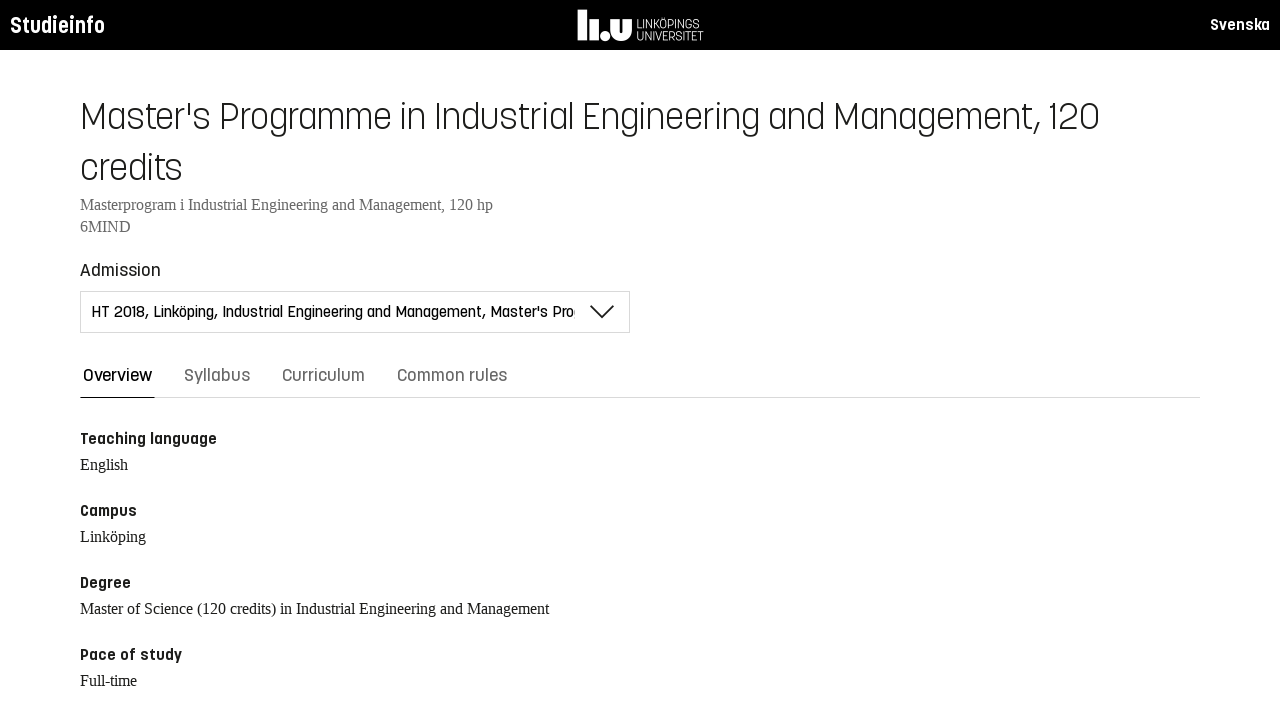

--- FILE ---
content_type: text/html; charset=utf-8
request_url: https://studieinfo.liu.se/en/program/6mind/3683
body_size: 44089
content:
<!DOCTYPE html>
<html lang="en">
<head>
    <meta charset="utf-8" />
    <meta name="viewport" content="width=device-width, initial-scale=1.0" />
    <title>6MIND Master&#x27;s Programme in Industrial Engineering and Management - Studieinfo, Linköpings universitet</title>
    <link rel="stylesheet" href="/lib/select2/dist/css/select2.min.css?v=SnZBxsWDBioGjBVDiSKmq1CH2oR9UdGLNpKbAT8QZnE" />
    
    
        <link rel="stylesheet" href="/css/site.min.css?v=xXE7apSqqPWfwbnP2aAHr6x0t2-x3abz0-6N4MPqFCU" />
    
    <link rel="icon" href="/favicon.ico" />
<script type="text/javascript">!function(T,l,y){var S=T.location,k="script",D="instrumentationKey",C="ingestionendpoint",I="disableExceptionTracking",E="ai.device.",b="toLowerCase",w="crossOrigin",N="POST",e="appInsightsSDK",t=y.name||"appInsights";(y.name||T[e])&&(T[e]=t);var n=T[t]||function(d){var g=!1,f=!1,m={initialize:!0,queue:[],sv:"5",version:2,config:d};function v(e,t){var n={},a="Browser";return n[E+"id"]=a[b](),n[E+"type"]=a,n["ai.operation.name"]=S&&S.pathname||"_unknown_",n["ai.internal.sdkVersion"]="javascript:snippet_"+(m.sv||m.version),{time:function(){var e=new Date;function t(e){var t=""+e;return 1===t.length&&(t="0"+t),t}return e.getUTCFullYear()+"-"+t(1+e.getUTCMonth())+"-"+t(e.getUTCDate())+"T"+t(e.getUTCHours())+":"+t(e.getUTCMinutes())+":"+t(e.getUTCSeconds())+"."+((e.getUTCMilliseconds()/1e3).toFixed(3)+"").slice(2,5)+"Z"}(),iKey:e,name:"Microsoft.ApplicationInsights."+e.replace(/-/g,"")+"."+t,sampleRate:100,tags:n,data:{baseData:{ver:2}}}}var h=d.url||y.src;if(h){function a(e){var t,n,a,i,r,o,s,c,u,p,l;g=!0,m.queue=[],f||(f=!0,t=h,s=function(){var e={},t=d.connectionString;if(t)for(var n=t.split(";"),a=0;a<n.length;a++){var i=n[a].split("=");2===i.length&&(e[i[0][b]()]=i[1])}if(!e[C]){var r=e.endpointsuffix,o=r?e.location:null;e[C]="https://"+(o?o+".":"")+"dc."+(r||"services.visualstudio.com")}return e}(),c=s[D]||d[D]||"",u=s[C],p=u?u+"/v2/track":d.endpointUrl,(l=[]).push((n="SDK LOAD Failure: Failed to load Application Insights SDK script (See stack for details)",a=t,i=p,(o=(r=v(c,"Exception")).data).baseType="ExceptionData",o.baseData.exceptions=[{typeName:"SDKLoadFailed",message:n.replace(/\./g,"-"),hasFullStack:!1,stack:n+"\nSnippet failed to load ["+a+"] -- Telemetry is disabled\nHelp Link: https://go.microsoft.com/fwlink/?linkid=2128109\nHost: "+(S&&S.pathname||"_unknown_")+"\nEndpoint: "+i,parsedStack:[]}],r)),l.push(function(e,t,n,a){var i=v(c,"Message"),r=i.data;r.baseType="MessageData";var o=r.baseData;return o.message='AI (Internal): 99 message:"'+("SDK LOAD Failure: Failed to load Application Insights SDK script (See stack for details) ("+n+")").replace(/\"/g,"")+'"',o.properties={endpoint:a},i}(0,0,t,p)),function(e,t){if(JSON){var n=T.fetch;if(n&&!y.useXhr)n(t,{method:N,body:JSON.stringify(e),mode:"cors"});else if(XMLHttpRequest){var a=new XMLHttpRequest;a.open(N,t),a.setRequestHeader("Content-type","application/json"),a.send(JSON.stringify(e))}}}(l,p))}function i(e,t){f||setTimeout(function(){!t&&m.core||a()},500)}var e=function(){var n=l.createElement(k);n.src=h;var e=y[w];return!e&&""!==e||"undefined"==n[w]||(n[w]=e),n.onload=i,n.onerror=a,n.onreadystatechange=function(e,t){"loaded"!==n.readyState&&"complete"!==n.readyState||i(0,t)},n}();y.ld<0?l.getElementsByTagName("head")[0].appendChild(e):setTimeout(function(){l.getElementsByTagName(k)[0].parentNode.appendChild(e)},y.ld||0)}try{m.cookie=l.cookie}catch(p){}function t(e){for(;e.length;)!function(t){m[t]=function(){var e=arguments;g||m.queue.push(function(){m[t].apply(m,e)})}}(e.pop())}var n="track",r="TrackPage",o="TrackEvent";t([n+"Event",n+"PageView",n+"Exception",n+"Trace",n+"DependencyData",n+"Metric",n+"PageViewPerformance","start"+r,"stop"+r,"start"+o,"stop"+o,"addTelemetryInitializer","setAuthenticatedUserContext","clearAuthenticatedUserContext","flush"]),m.SeverityLevel={Verbose:0,Information:1,Warning:2,Error:3,Critical:4};var s=(d.extensionConfig||{}).ApplicationInsightsAnalytics||{};if(!0!==d[I]&&!0!==s[I]){var c="onerror";t(["_"+c]);var u=T[c];T[c]=function(e,t,n,a,i){var r=u&&u(e,t,n,a,i);return!0!==r&&m["_"+c]({message:e,url:t,lineNumber:n,columnNumber:a,error:i}),r},d.autoExceptionInstrumented=!0}return m}(y.cfg);function a(){y.onInit&&y.onInit(n)}(T[t]=n).queue&&0===n.queue.length?(n.queue.push(a),n.trackPageView({})):a()}(window,document,{
src: "https://js.monitor.azure.com/scripts/b/ai.2.min.js", // The SDK URL Source
crossOrigin: "anonymous", 
cfg: { // Application Insights Configuration
    connectionString: 'InstrumentationKey=d1bd8d6a-14ae-41dc-abdf-e77931196be6'
}});</script></head>
<body>
    <header class="site-header" data-component="header">
    <button id="skip-link" class="primary skip-link">Till innehållet</button>

    <section class="site-header__global">
        <div class="components-appHeader">
            <nav class="liu-navbar navbar--default">
                <div class="liu-navbar-header">
                    <div class="liu-navbar-itemwrapper--left">
                        <div class="liu-navbar-item">
                            <div class="liu-navbar-item-content-left">
                                <a href="/en/" class="liu-navbar-item-link" title="Home">Studieinfo</a>
                            </div>
                        </div>
                    </div>
                    <div class="liu-navbar-itemwrapper--right">
                        <div class="liu-navbar-item">
                            <div class="liu-navbar-item-content-right">
                                
    <a class="liu-navbar-item-link" href="/program/6MIND/3683">Svenska</a>

                            </div>
                        </div>
                    </div>
                </div>
            </nav>
        </div>
    </section>
</header>

    <main class="site-block">
        <div class="main-container study-guide-main-container">

            
<header>
    <h1>Master&#x27;s Programme in Industrial Engineering and Management, 120 credits</h1>
    <p class="subtitle">Masterprogram i Industrial Engineering and Management, 120 hp</p>
    <p class="subtitle">6MIND</p>
</header>

<div class="study_guide_navigation" data-component="study-guide-navigation">
    <form class="form">
        <div class="row">
            <div class="col-md-6">
                <label for="related_entity_navigation">Admission</label>
                <div class="select-box">
                    <select id="related_entity_navigation" class="study_guide_navigation__select">
                                <option value="/en/program/6MIND/6314">
                                    HT 2026, Link&#xF6;ping, Industrial Engineering and Management, Master&#x27;s Programme
                                </option>
                                <option value="/en/program/6MIND/6034">
                                    HT 2025, Link&#xF6;ping, Industrial Engineering and Management, Master&#x27;s Programme
                                </option>
                                <option value="/en/program/6MIND/5746">
                                    HT 2024, Link&#xF6;ping, Industrial Engineering and Management, Master&#x27;s Programme
                                </option>
                                <option value="/en/program/6MIND/5463">
                                    HT 2023, Link&#xF6;ping, Industrial Engineering and Management, Master&#x27;s Programme
                                </option>
                                <option value="/en/program/6MIND/5178">
                                    HT 2022, Link&#xF6;ping, Industrial Engineering and Management, Master&#x27;s Programme
                                </option>
                                <option value="/en/program/6MIND/5015">
                                    HT 2021, Link&#xF6;ping, Industrial Engineering and Management, Master&#x27;s Programme
                                </option>
                                <option value="/en/program/6MIND/4607">
                                    HT 2020, Link&#xF6;ping, Industrial Engineering and Management, Master&#x27;s Programme
                                </option>
                                <option value="/en/program/6MIND/4169">
                                    HT 2019, Link&#xF6;ping, Industrial Engineering and Management, Master&#x27;s Programme
                                </option>
                                <option value="/en/program/6MIND/3683" selected="selected">
                                    HT 2018, Link&#xF6;ping, Industrial Engineering and Management, Master&#x27;s Programme
                                </option> 
                                <option value="/en/program/6MIND/3192">
                                    HT 2017, Link&#xF6;ping
                                </option>
                                <option value="/en/program/6MIND/1961">
                                    HT 2016, Link&#xF6;ping
                                </option>
                    </select>
                </div>
            </div>
        </div>
    </form>
</div>

<div>
    <div class="scrollable-tabs">
        <ul class="tabs-nav tabs-nav--line nav nav-tabs nav-justified" role="tablist">
            <li class="tabs-nav__item nav-item" role="presentation">
                <button class="tabs-nav__link nav-link active" data-bs-toggle="tab" data-bs-target="#overview" type="button" role="tab" aria-controls="overview" aria-selected="true">Overview</button>
            </li>
            <li class="tabs-nav__item nav-item" role="presentation">
                <button class="tabs-nav__link nav-link" data-bs-toggle="tab" data-bs-target="#syllabus" type="button" role="tab" aria-controls="syllabus" aria-selected="false">Syllabus</button>
            </li>
            <li class="tabs-nav__item nav-item" role="presentation">
                <button class="tabs-nav__link nav-link" data-bs-toggle="tab" data-bs-target="#curriculum" type="button" role="tab" aria-controls="curriculum" aria-selected="false">Curriculum</button>
            </li>
            <li class="tabs-nav__item nav-item" role="presentation">
                <button class="tabs-nav__link nav-link" data-bs-toggle="tab" data-bs-target="#commonRules" type="button" role="tab" aria-controls="commonRules" aria-selected="false">Common rules</button>
            </li>
        </ul>
    </div>


    <div class="tab-content">
        <div id="overview" class="container text-font tab-pane active">
            
<div class="overview-content">


        <h2 class="overview-label">Teaching language</h2>
English
        <h2 class="overview-label">Campus</h2>
Link&#xF6;ping
        <h2 class="overview-label">Degree</h2>
<p>Master of Science (120 credits) in Industrial Engineering and Management</p>
        <h2 class="overview-label">Pace of study</h2>
Full-time
    <div class="overview-deviation-link">
        <a href="/en/possibledeviationfromsyllabus">Possible deviation from course syllabus/programme syllabus</a>
    </div>
</div>
        </div>
        <div id="syllabus" class="container text-font tab-pane ">
            <div class="f-row">
                
<section class="syllabus f-2col">

        <h2>Purpose</h2>
<ul>
	<li>An MSc in Industrial Engineering and Management from Link&ouml;ping University is able to identify, analyse, solve and communicate complex interdisciplinary problems issues in industry, with a focus on integrating engineering and management knowledge and skills.</li>
	<li>The master&rsquo;s program in Industrial Engineering and Management will become one of the leading international master programs. The courses in the program shall be on a level comparable to similar courses provided within other relevant, excellent international education programs.</li>
	<li>The master&rsquo;s program in Industrial Engineering and Management will be the obvious choice for students who have a Bachelor of Science degree in an engineering subject and who have the ambition to increase and deepen their knowledge in industrial engineering and management, especially related to innovation management, operations management and quality management.</li>
</ul>        <h2>Aim</h2>
<p>After the completion of the master program the student is expected to have acquired the following knowledge and skills:</p>

<h3>Technical knowledge and reasoning</h3>

<p>An MSc in Industrial Engineering and Management from Link&ouml;ping University is able to manage complex interdisciplinary problems related to innovation, operations and quality management. From a thorough technical-economical-mathematical-management basis, an MSc is able to identify, analyse, solve and communicate problems related to innovation, operations and quality management.</p>

<h4>Knowledge of underlying sciences, core engineering fundamental knowledge, and advanced engineering knowledge</h4>

<p>Students with Bachelors of Science in an engineering subject entering the program have already studied in-depth courses within a certain engineering discipline, e.g. mechanical engineering, civil&nbsp;engineering, electrical engineering or computer science, including at least 30 ECTS credits in mathematics and/or applied mathematics. In the master program there is a possibility to deepen the knowledge within these areas mainly in facultative courses, and to attain knowledge in managing complex industrial problems. Consequently, an MSc in Industrial Engineering and Management is able to describe, formulate, and analyse industrial problems by using mathematical tools and technological applications.</p>

<h4>In-depth knowledge in one/some applied subject areas</h4>

<p>The above-mentioned advanced engineering knowledge should be further enhanced by integrating knowledge in organization management, operations strategy, leadership, finance, operations planning and control, quality management, and project management. In addition to general, compulsory courses in these fields, an MSc in Industrial Engineering and Management from Link&ouml;ping University has in-depth knowledge within one of the programme&rsquo;s specialisations. Within the chosen specialisation, an MSc in Industrial Engineering and Management is able to:</p>

<ul>
	<li>analyse complex problems based on relevant theory and practical knowledge</li>
	<li>relate and synthesize different theoretical perspectives and develop their own models of analysis</li>
	<li>apply academic principles, models and methodologies in industrial firms</li>
	<li>critically assess methods, procedures and practices that are applied in technology based firms</li>
</ul>

<h3>Personal and professional skills and attributes</h3>

<p>An MSc in Industrial Engineering and Management has the individual and professional capability and attitude to take a leading role in dynamic industrial environments.</p>

<h4>Engineering reasoning and problem solving</h4>

<p>An MSc in Industrial Engineering and Management is able to identify, formulate and examine complex engineering problems in a systematic way, both quantitatively and qualitatively.</p>

<h4>System thinking</h4>

<p>An MSc in Industrial Engineering and Management is able to identify, analyse and develop complex systems by defining the system&rsquo;s boundaries and properties, considering the whole system as well as subsystems and describing and examining the interaction between the different parts in the system including its important context variables.</p>

<h4>Experimentation and knowledge discovery</h4>

<p>An MSc in Industrial Engineering and Management is able to adopt new knowledge by using relevant literature and performing quantitative as well as qualitative empirical studies. Quantitative empirical studies based on hypotheses can be tested in experiments as well as through statistical analyses. Qualitative studies include case studies which can be used to create theoretical constructs and propositions.</p>

<h4>Personal skills and attitudes</h4>

<p>An MSc in Industrial Engineering and Management is able to take initiatives, work independently, creatively and to apply critical thinking. Self-knowledge and a will to develop personally throughout life are important. An MSc is also able to plan her/his time and resources in an efficient and effective way.</p>

<h4>Professional skills and attitudes</h4>

<p>An MSc in Industrial Engineering and Management takes responsibility, is reliable and acts professionally. This includes being active in career planning and keeping up-to-date with the profession&rsquo;s current developments.</p>

<ul>
</ul>

<h3>Interpersonal skills, teamwork, and communication</h3>

<p>An MSc in Industrial Engineering and Management is trained to collaboratively work on complex tasks. Interpersonal skills, teamwork and communication are therefore of utmost importance.</p>

<h4>Teamwork</h4>

<p>An MSc in Industrial Engineering and Management is trained to work together with other people in projects and groups. This includes contributing to group effectiveness by actively taking part, creating clear roles and responsibilities, actively sharing knowledge and collaboratively achieving goals. An MSc in Industrial Engineering and Management is able to start, plan, manage and lead different types of projects and integrate the work of people from different specializations.</p>

<h4>Communication and communication in English</h4>

<p>An MSc in Industrial Engineering and Management is able to communicate, orally and in writing, in a correct, inspiring way orientated towards achieving goals. Effective communication is comprised of both task-related and relationship oriented skills. As the program is given in English, an MSc in Industrial Engineering and Management is proficient enough in English to take into account the state-of-the art knowledge within the field and, based on this knowledge, understand, analyse, compare, and reflect on complex engineering problems, in written text and orally.</p>

<ul>
</ul>

<h3>Conceiving, designing, implementing and operating systems in the enterprise and societal context</h3>

<p>An MSc in Industrial Engineering and Management has deep knowledge of systems in an innovation, operations or quality environment, including different external factors in society, the prerequisites of the business context. An MSc in Industrial Engineering and Management is able to participate and actively contribute to all phases of the development of these systems, including conceiving, designing, implementing and operating them.</p>

<h4>External and societal context</h4>

<p>An MSc in Industrial Engineering and Management understands the importance of technology in society, including economic, social, and sustainable development.</p>

<h4>Enterprise and business context</h4>

<p>An MSc in Industrial Engineering and Management has deep knowledge regarding management of enterprises and regarding important factors in international business contexts.</p>

<h4>Conceiving and engineering systems</h4>

<p>An MSc in Industrial Engineering and Management has the knowledge and skills needed to determine requirements for systems and products and is able to understand and evaluate systems in an industrial context.</p>

<h4>Designing</h4>

<p>An MSc in Industrial Engineering and Management has knowledge about suitable development processes for different kinds of systems.</p>

<h4>Implementing</h4>

<p>An MSc in Industrial Engineering and Management is able to design and manage implementation processes by testing, validating and verifying activities, including an understanding of change processes and the formulation of strategies to overcome resistance to change.</p>

<h4>Operating</h4>

<p>An MSc in Industrial Engineering and Management has the knowledge and skills needed to design, optimize and manage operations and service of technically advanced systems.</p>

<ul>
</ul>        <h2>Content</h2>
<p>The program starts with one semester of compulsory courses. From the second semester, the students select a specialization within the field of Industrial Engineering and Management. Each specialization consists of compulsory and elective courses. The specialization concludes with a master&rsquo;s thesis of 30 ECTS in semester four.</p>        <h2>Education profiles</h2>
<p>The following specialisations are offered in the programme curriculum:</p>

<ul>
	<li>Innovation Management</li>
	<li>Operations Management</li>
	<li>Quality Management</li>
</ul>

<p>&nbsp;</p>

<p>The scope of each specialisation is 90 ECTS, including compulsory, elective and conditionally elective courses as well as the master&rsquo;s thesis. Conditionally elective courses are marked o/v in the curriculum meaning that one of the courses is compulsory.</p>

<h3>Innovation Management</h3>

<p>Rapid change is a state which is the norm of today. The expectations for the future is that the pace of changes and innovation will increase even further. Innovations can be of many different types but they all need to be managed and most innovations follow a generic process. In the innovation management profile you will learn innovation management and innovation processes.</p>

<p>The innovation management specialisation focuses on the development and commercialization of resource efficient products and sustainable solutions. It deals with innovation within large established firms as well as smaller entrepreneurial start-up firms. The students follow subjects in management systems and sustainability, innovation management, resource efficient products, industrial ecology, leadership and organization, and business planning and entrepreneurship.</p>

<p>The specialisation and the programme conclude with a master&rsquo;s thesis of 30 ECTS within the field of&nbsp;innovation management.</p>

<h3>Operations Management</h3>

<p>The objective of the Operations Management specialisation is to provide a holistic view of operations management in both manufacturing and service industries. It also provides knowledge about approaches for creating, developing and sustaining an effective organisation to provide maximum benefits to customers, where the profitability of the industrial company is the starting point. Effective management and utilization of resources such as machinery, personnel, materials and information is central, while meeting customer needs for high quality products. Industrial companies are striving for continuous improvement in the direction of resource-efficient, fast and flexible production.</p>

<p>The courses in the specialisation specifically address this housekeeping of available resources at industrial companies, especially with regard to the integration between materials and capacity, using different well-known strategies, planning principles and methods ranging from long-term planning for 2-5 years ahead to day planning, such as Production Planning and Control, Agile and Lean Production, Theory of Constraints (TOC) and Manufacturing Resource Planning (MRPII). The courses combine theory and practice to provide in-depth knowledge of industrial Operations Management, i.e. using the right production strategy down to achieving a rational flow of material from raw material through production to finished product while effectively utilizing production resources.</p>

<p>The specialisation and the programme conclude with a master&rsquo;s thesis of 30 ECTS within the field of operations management.</p>

<h3>Quality Management</h3>

<p>Quality management is a set of concepts and practices characterized by core principles such as customer focus, process management, continuous improvement, everyone&rsquo;s participation, base decisions on facts and committed leadership. One of the central questions is how an organisation can improve its processes to provide maximum benefits to customers through the best use of available resources. This specialization provides knowledge about approaches for creating and sustaining an effective organisation and the students follow subjects in lean production, six sigma quality, quality and process development and customer focused product and service development.</p>

<p>The specialisation and the programme conclude with a master&rsquo;s thesis of 30 ECTS&nbsp;within the field of quality management.&nbsp;</p>        <h2>Entry requirements</h2>
<ul>
	<li>Bachelor&#39;s degree with a major in an engineering subject such as mechanical engineering, civil engineering, electrical engineering or computer science.&nbsp;The Bachelor&#39;s degree (equivalent to a Swedish Kandidatexamen) shall be from an internationally recognised university.</li>
	<li>30 ECTS credits in mathematics/applied mathematics and/or application of mathematics relevant for the programme, including courses in linear algebra, calculus and mathematical statistics.</li>
	<li>English corresponding to the level of English in Swedish upper secondary education (English 6/B).&nbsp;This is normally attested by means of an internationally recognised test.</li>
</ul>

<p>&nbsp;</p>

<p>Selection for the January application round is based on merit rating (grade tariff) at three levels.&nbsp;If necessary, applicants within the same merit group will be selected by lot.</p>

<ul>
	<li>Group 1: High</li>
	<li>Group 2: Good</li>
	<li>Group 3: Low&nbsp;</li>
</ul><ul></ul>        <h2>Degree thesis</h2>
<p>The thesis should be based on the high quality scientific content and carried out in close contact with the research groups involved in the programme and in the area of the specialisation chosen by the student. The thesis should be written and presented&nbsp;in English. The main subject of&nbsp; studies for the thesis work should be&nbsp;Industrial Engineering and Management.</p>

<p>To be qualified to conduct a degree project, the student must be admitted to the master&rsquo;s programme and have completed at least 60 credits from courses within the programme, of which 30 credits must be at the advanced (graduate) level within the main subject of studies.</p>        <h2>Degree requirements</h2>
<ul>
	<li>All compulsory and elective courses from the curriculum completed so that 120 ECTS is reached</li>
	<li>At least 90 ECTS on advanced level within the chosen specialisation, where 30 ECTS courses and 30 ECTS master&rsquo;s thesis are in the main subject of studies Industrial Engineering and Management</li>
	<li>Master&rsquo;s thesis (30 ECTS) on advanced level, in the main subject of studies Industrial Engineering and Management, examined at Link&ouml;ping Institute of Technology&nbsp;</li>
</ul>

<p>&nbsp;</p>

<p>Courses with overlapping content are not allowed to be included in the degree. Courses included in the Bachelor&#39;s degree can never be included in the Master&#39;s degree.</p>        <h2>Degree in Swedish</h2>
<p>Teknologie masterexamen, Industriell ekonomi</p>        <h2>Degree in English</h2>
<p>Master of Science (120 credits) in Industrial Engineering and Management</p>        <h2>Common rules</h2>
<p>See also common rules</p></section>

                <aside class="aside-wrapper f-col">
                    
<div class="aside-block">
    <h2 class="pseudo-h3">Download</h2>
    <div>
        <i class="far fa-file-pdf" aria-hidden="true"></i>
        <a target="_blank" href="/pdf/en/utbildningsplan/6MIND/3683"> Syllabus as PDF </a>
    </div>
</div>

<div class="aside-block">
    <h2 class="pseudo-h3">Information</h2>
    <div>
        <p><span class="text-label">Programme code</span><br />6MIND</p>
        <p><span class="text-label">Faculty</span><br />Faculty of Science and Engineering</p>
        <p><span class="text-label">Valid from</span><br />2018 Spring semester</p>
            <p><span class="text-label">Determined by</span><br />Board of Studies for Industrial Engineering and Logistics</p>
    </div>
</div>

                </aside>
            </div>
        </div>
        <div id="curriculum" class="container text-font tab-pane ">
            
<div class="programplan" data-component="programplan">
    <form class="form programplan-filter">
        <div class="row">
            <div class="col-md-6">
                <label for="specializations-filter">
                    Specialisation
                </label>
                <div class="select-box">
                    <select id="specializations-filter" class="specializations-filter">
                        <option value="" selected="selected">
                            All
                        </option>
                            <option value="INIM">Innovation Management</option>
                            <option value="INOM">Operations Management</option>
                            <option value="INQM">Quality Management</option>
                    </select>
                </div>
            </div>
            <div class="col-md-6">
                <label id="field-of-study-filter">
                    Main field of study
                </label>
                <div class="select-box">
                    <select id="field-of-study-filter" class="field-of-study-filter">
                        <option value="" selected="selected">
                            All
                        </option>
                            <option value="3392">Applied Mathematics</option>
                            <option value="3401">Energy and Environmental Engineering</option>
                            <option value="3404">Industrial Engineering and Management</option>
                            <option value="3383">Mathematics</option>
                            <option value="3458">Mechanical Engineering</option>
                            <option value="3434">Product Development</option>
                    </select>
                </div>
            </div>
        </div>
        <div class="row">
            <div class="col-md-6">
                <label class="checkbox-label">
                    <input type="checkbox" class="show-only-specialization" />
                    Show only specialisation courses
                </label>

            </div>
        </div>
        <div class="row">
            <div class="col-md-6 vof-filter">
                <label class="checkbox-label">
                    <input type="checkbox" checked="checked" value="v" />
                    Elective (e)
                </label>
                <label class="checkbox-label">
                    <input type="checkbox" checked="checked" value="o" />
                    Compulsory (c)

                </label>
                <label class="checkbox-label">
                    <input type="checkbox" checked="checked" value="f" />
                    Voluntary (v)
                </label>
            </div>
        </div>
    </form>


        <section class="accordion semester js-semester show-focus " data-component="accordion">
            <header class="accordion__head js-accordion-head">
                <h3>Semester 1 Autumn 2018</h3>
                <button aria-expanded="false" aria-label="Show/hide semester" title="Show/hide semester">
                    <i class="bt bt-plus" aria-hidden="true"></i>
                </button>
            </header>

            <div class="accordion__content" aria-hidden="true">
                    <div class="specialization" data-specialization="">
                        <div class="table-responsive">
                            <table class="table">
                                <caption>
                                </caption>
                                <thead>
                                    <tr>
                                        <th data-sortable>Course code</th>
                                        <th data-sortable class="absorbing-column">Course name</th>
                                        <th data-sortable="number">Credits</th>
                                        <th data-sortable>Level</th>
                                        <th data-sortable>
                                            Timetable module
                                        </th>
                                        <th data-sortable="vof">
                                            <span title="Elective/Compulsory/Voluntary">
                                                ECV
                                            </span>
                                        </th>
                                        <th></th>
                                    </tr>
                                </thead>

                                    <tbody class="period">
                                            <tr>
                                                <th colspan="7">Period 1</th>
                                            </tr>

                                            <tr class="main-row "
                                                data-course-code="TEIO32"
                                                data-field-of-study="3404"
                                                data-vof="c"
                                                data-id="122006">
                                                <td>TEIO32</td>
                                                <td>
                                                        <a target="_blank" href="/en/kurs/TEIO32/ht-2018">Project Management and Organization</a>
                                                </td>
                                                <td>6*</td>
                                                <td>G2X</td>
                                                <td>
                                                    3
                                                </td>
                                                <td>
                                                    <span title="Compulsory">
                                                        C
                                                    </span>
                                                </td>
                                                <td>
                                                    <div class="other-information-column">
                                                            <button class="other-information-button" aria-label="Other information"
                                                                    title="Other information">
                                                                <span class="fa fa-info-circle" aria-hidden="true"></span>
                                                            </button>
                                                    </div>
                                                </td>
                                            </tr>
                                            <tr class="details-row other-information-122006"
                                                data-field-of-study="3404"
                                                data-vof="c"
                                                data-id="122006">
                                                <td colspan="7">
                                                        <div class="details-entry">*The course is divided into several semesters and/or periods</div>
                                                </td>
                                            </tr>
                                            <tr class="main-row "
                                                data-course-code="TKMJ14"
                                                data-field-of-study="3401|3458"
                                                data-vof="c"
                                                data-id="122009">
                                                <td>TKMJ14</td>
                                                <td>
                                                        <a target="_blank" href="/en/kurs/TKMJ14/ht-2018">Large Technical Systems and the Environment</a>
                                                </td>
                                                <td>6</td>
                                                <td>A1X</td>
                                                <td>
                                                    4
                                                </td>
                                                <td>
                                                    <span title="Compulsory">
                                                        C
                                                    </span>
                                                </td>
                                                <td>
                                                    <div class="other-information-column">
                                                    </div>
                                                </td>
                                            </tr>
                                            <tr class="details-row other-information-122009"
                                                data-field-of-study="3401|3458"
                                                data-vof="c"
                                                data-id="122009">
                                                <td colspan="7">
                                                </td>
                                            </tr>
                                            <tr class="main-row "
                                                data-course-code="TMQU03"
                                                data-field-of-study="3404"
                                                data-vof="c"
                                                data-id="122008">
                                                <td>TMQU03</td>
                                                <td>
                                                        <a target="_blank" href="/en/kurs/TMQU03/ht-2018">Quality Management and Engineering</a>
                                                </td>
                                                <td>6</td>
                                                <td>G2X</td>
                                                <td>
                                                    2
                                                </td>
                                                <td>
                                                    <span title="Compulsory">
                                                        C
                                                    </span>
                                                </td>
                                                <td>
                                                    <div class="other-information-column">
                                                    </div>
                                                </td>
                                            </tr>
                                            <tr class="details-row other-information-122008"
                                                data-field-of-study="3404"
                                                data-vof="c"
                                                data-id="122008">
                                                <td colspan="7">
                                                </td>
                                            </tr>
                                    </tbody>
                                    <tbody class="period">
                                            <tr>
                                                <th colspan="7">Period 2</th>
                                            </tr>

                                            <tr class="main-row "
                                                data-course-code="TEIO32"
                                                data-field-of-study="3404"
                                                data-vof="c"
                                                data-id="122007">
                                                <td>TEIO32</td>
                                                <td>
                                                        <a target="_blank" href="/en/kurs/TEIO32/ht-2018">Project Management and Organization</a>
                                                </td>
                                                <td>6*</td>
                                                <td>G2X</td>
                                                <td>
                                                    1
                                                </td>
                                                <td>
                                                    <span title="Compulsory">
                                                        C
                                                    </span>
                                                </td>
                                                <td>
                                                    <div class="other-information-column">
                                                            <button class="other-information-button" aria-label="Other information"
                                                                    title="Other information">
                                                                <span class="fa fa-info-circle" aria-hidden="true"></span>
                                                            </button>
                                                    </div>
                                                </td>
                                            </tr>
                                            <tr class="details-row other-information-122007"
                                                data-field-of-study="3404"
                                                data-vof="c"
                                                data-id="122007">
                                                <td colspan="7">
                                                        <div class="details-entry">*The course is divided into several semesters and/or periods</div>
                                                </td>
                                            </tr>
                                            <tr class="main-row "
                                                data-course-code="TMQU12"
                                                data-field-of-study="3404"
                                                data-vof="c"
                                                data-id="122259">
                                                <td>TMQU12</td>
                                                <td>
                                                        <a target="_blank" href="/en/kurs/TMQU12/ht-2018">Lean Production</a>
                                                </td>
                                                <td>6</td>
                                                <td>A1X</td>
                                                <td>
                                                    2
                                                </td>
                                                <td>
                                                    <span title="Compulsory">
                                                        C
                                                    </span>
                                                </td>
                                                <td>
                                                    <div class="other-information-column">
                                                    </div>
                                                </td>
                                            </tr>
                                            <tr class="details-row other-information-122259"
                                                data-field-of-study="3404"
                                                data-vof="c"
                                                data-id="122259">
                                                <td colspan="7">
                                                </td>
                                            </tr>
                                            <tr class="main-row "
                                                data-course-code="TPPE82"
                                                data-field-of-study="3404"
                                                data-vof="c"
                                                data-id="103503">
                                                <td>TPPE82</td>
                                                <td>
                                                        <a target="_blank" href="/en/kurs/TPPE82/ht-2018">Manufacturing Planning and Control</a>
                                                </td>
                                                <td>6</td>
                                                <td>G2X</td>
                                                <td>
                                                    3
                                                </td>
                                                <td>
                                                    <span title="Compulsory">
                                                        C
                                                    </span>
                                                </td>
                                                <td>
                                                    <div class="other-information-column">
                                                    </div>
                                                </td>
                                            </tr>
                                            <tr class="details-row other-information-103503"
                                                data-field-of-study="3404"
                                                data-vof="c"
                                                data-id="103503">
                                                <td colspan="7">
                                                </td>
                                            </tr>
                                    </tbody>
                            </table>
                        </div>
                    </div>
            </div>
        </section>
        <section class="accordion semester js-semester show-focus " data-component="accordion">
            <header class="accordion__head js-accordion-head">
                <h3>Semester 2 Spring 2019</h3>
                <button aria-expanded="false" aria-label="Show/hide semester" title="Show/hide semester">
                    <i class="bt bt-plus" aria-hidden="true"></i>
                </button>
            </header>

            <div class="accordion__content" aria-hidden="true">
                    <div class="specialization" data-specialization="">
                        <div class="table-responsive">
                            <table class="table">
                                <caption>
                                </caption>
                                <thead>
                                    <tr>
                                        <th data-sortable>Course code</th>
                                        <th data-sortable class="absorbing-column">Course name</th>
                                        <th data-sortable="number">Credits</th>
                                        <th data-sortable>Level</th>
                                        <th data-sortable>
                                            Timetable module
                                        </th>
                                        <th data-sortable="vof">
                                            <span title="Elective/Compulsory/Voluntary">
                                                ECV
                                            </span>
                                        </th>
                                        <th></th>
                                    </tr>
                                </thead>

                                    <tbody class="period">
                                            <tr>
                                                <th colspan="7">Period 1</th>
                                            </tr>

                                            <tr class="main-row "
                                                data-course-code="TMQU14"
                                                data-field-of-study="3404"
                                                data-vof="c"
                                                data-id="123923">
                                                <td>TMQU14</td>
                                                <td>
                                                        <a target="_blank" href="/en/kurs/TMQU14/vt-2019">Philosophy of Science and Research Methodology</a>
                                                </td>
                                                <td>6</td>
                                                <td>A1X</td>
                                                <td>
                                                    -
                                                </td>
                                                <td>
                                                    <span title="Compulsory">
                                                        C
                                                    </span>
                                                </td>
                                                <td>
                                                    <div class="other-information-column">
                                                    </div>
                                                </td>
                                            </tr>
                                            <tr class="details-row other-information-123923"
                                                data-field-of-study="3404"
                                                data-vof="c"
                                                data-id="123923">
                                                <td colspan="7">
                                                </td>
                                            </tr>
                                            <tr class="main-row "
                                                data-course-code="TEIO13"
                                                data-field-of-study="3404"
                                                data-vof="e"
                                                data-id="123859">
                                                <td>TEIO13</td>
                                                <td>
                                                        <a target="_blank" href="/en/kurs/TEIO13/vt-2019">Leadership and Organizational Change</a>
                                                </td>
                                                <td>6</td>
                                                <td>A1X</td>
                                                <td>
                                                    4
                                                </td>
                                                <td>
                                                    <span title="Elective">
                                                        E
                                                    </span>
                                                </td>
                                                <td>
                                                    <div class="other-information-column">
                                                    </div>
                                                </td>
                                            </tr>
                                            <tr class="details-row other-information-123859"
                                                data-field-of-study="3404"
                                                data-vof="e"
                                                data-id="123859">
                                                <td colspan="7">
                                                </td>
                                            </tr>
                                            <tr class="main-row "
                                                data-course-code="TKMJ10"
                                                data-field-of-study="3401|3458"
                                                data-vof="e"
                                                data-id="123860">
                                                <td>TKMJ10</td>
                                                <td>
                                                        <a target="_blank" href="/en/kurs/TKMJ10/vt-2019">Industrial Ecology</a>
                                                </td>
                                                <td>6</td>
                                                <td>A1X</td>
                                                <td>
                                                    1
                                                </td>
                                                <td>
                                                    <span title="Elective">
                                                        E
                                                    </span>
                                                </td>
                                                <td>
                                                    <div class="other-information-column">
                                                    </div>
                                                </td>
                                            </tr>
                                            <tr class="details-row other-information-123860"
                                                data-field-of-study="3401|3458"
                                                data-vof="e"
                                                data-id="123860">
                                                <td colspan="7">
                                                </td>
                                            </tr>
                                            <tr class="main-row "
                                                data-course-code="TMQU31"
                                                data-field-of-study="3404"
                                                data-vof="e"
                                                data-id="123921">
                                                <td>TMQU31</td>
                                                <td>
                                                        <a target="_blank" href="/en/kurs/TMQU31/vt-2019">Statistical Quality Control</a>
                                                </td>
                                                <td>6</td>
                                                <td>A1X</td>
                                                <td>
                                                    2
                                                </td>
                                                <td>
                                                    <span title="Elective">
                                                        E
                                                    </span>
                                                </td>
                                                <td>
                                                    <div class="other-information-column">
                                                    </div>
                                                </td>
                                            </tr>
                                            <tr class="details-row other-information-123921"
                                                data-field-of-study="3404"
                                                data-vof="e"
                                                data-id="123921">
                                                <td colspan="7">
                                                </td>
                                            </tr>
                                            <tr class="main-row "
                                                data-course-code="TPMM04"
                                                data-field-of-study="3404"
                                                data-vof="e"
                                                data-id="123928">
                                                <td>TPMM04</td>
                                                <td>
                                                        <a target="_blank" href="/en/kurs/TPMM04/vt-2019">Operations Strategy</a>
                                                </td>
                                                <td>6</td>
                                                <td>A1X</td>
                                                <td>
                                                    3
                                                </td>
                                                <td>
                                                    <span title="Elective">
                                                        E
                                                    </span>
                                                </td>
                                                <td>
                                                    <div class="other-information-column">
                                                            <button class="other-information-button" aria-label="Other information"
                                                                    title="Other information">
                                                                <span class="fa fa-info-circle" aria-hidden="true"></span>
                                                            </button>
                                                    </div>
                                                </td>
                                            </tr>
                                            <tr class="details-row other-information-123928"
                                                data-field-of-study="3404"
                                                data-vof="e"
                                                data-id="123928">
                                                <td colspan="7">
                                                        <div class="details-entry">For the master program Industrial Engineering and Management (6MIND), one of the courses marked M/E is mandatory in the master profile Operations Management.</div>
                                                </td>
                                            </tr>
                                            <tr class="main-row "
                                                data-course-code="TPPE78"
                                                data-field-of-study="3404"
                                                data-vof="e"
                                                data-id="123917">
                                                <td>TPPE78</td>
                                                <td>
                                                        <a target="_blank" href="/en/kurs/TPPE78/vt-2019">Quantitative Models and Analysis in Operations Management</a>
                                                </td>
                                                <td>6</td>
                                                <td>A1X</td>
                                                <td>
                                                    1
                                                </td>
                                                <td>
                                                    <span title="Elective">
                                                        E
                                                    </span>
                                                </td>
                                                <td>
                                                    <div class="other-information-column">
                                                            <button class="other-information-button" aria-label="Other information"
                                                                    title="Other information">
                                                                <span class="fa fa-info-circle" aria-hidden="true"></span>
                                                            </button>
                                                    </div>
                                                </td>
                                            </tr>
                                            <tr class="details-row other-information-123917"
                                                data-field-of-study="3404"
                                                data-vof="e"
                                                data-id="123917">
                                                <td colspan="7">
                                                        <div class="details-entry">For the master program Industrial Engineering and Management (6MIND), one of the courses marked M/E is mandatory in the master profile Operations Management.</div>
                                                </td>
                                            </tr>
                                    </tbody>
                                    <tbody class="period">
                                            <tr>
                                                <th colspan="7">Period 2</th>
                                            </tr>

                                            <tr class="main-row "
                                                data-course-code="TEIO06"
                                                data-field-of-study="3404"
                                                data-vof="e"
                                                data-id="123922">
                                                <td>TEIO06</td>
                                                <td>
                                                        <a target="_blank" href="/en/kurs/TEIO06/vt-2019">Innovative Entrepreneurship</a>
                                                </td>
                                                <td>6</td>
                                                <td>A1X</td>
                                                <td>
                                                    2
                                                </td>
                                                <td>
                                                    <span title="Elective">
                                                        E
                                                    </span>
                                                </td>
                                                <td>
                                                    <div class="other-information-column">
                                                    </div>
                                                </td>
                                            </tr>
                                            <tr class="details-row other-information-123922"
                                                data-field-of-study="3404"
                                                data-vof="e"
                                                data-id="123922">
                                                <td colspan="7">
                                                </td>
                                            </tr>
                                            <tr class="main-row "
                                                data-course-code="TEIO41"
                                                data-field-of-study="3404"
                                                data-vof="e"
                                                data-id="123920">
                                                <td>TEIO41</td>
                                                <td>
                                                        <a target="_blank" href="/en/kurs/TEIO41/vt-2019">Corporate Social Responsibility</a>
                                                </td>
                                                <td>6</td>
                                                <td>A1X</td>
                                                <td>
                                                    3
                                                </td>
                                                <td>
                                                    <span title="Elective">
                                                        E
                                                    </span>
                                                </td>
                                                <td>
                                                    <div class="other-information-column">
                                                    </div>
                                                </td>
                                            </tr>
                                            <tr class="details-row other-information-123920"
                                                data-field-of-study="3404"
                                                data-vof="e"
                                                data-id="123920">
                                                <td colspan="7">
                                                </td>
                                            </tr>
                                            <tr class="main-row "
                                                data-course-code="TKMJ29"
                                                data-field-of-study="3401|3434|3458"
                                                data-vof="e"
                                                data-id="123926">
                                                <td>TKMJ29</td>
                                                <td>
                                                        <a target="_blank" href="/en/kurs/TKMJ29/vt-2019">Resource Efficient Products</a>
                                                </td>
                                                <td>6</td>
                                                <td>A1N</td>
                                                <td>
                                                    1
                                                </td>
                                                <td>
                                                    <span title="Elective">
                                                        E
                                                    </span>
                                                </td>
                                                <td>
                                                    <div class="other-information-column">
                                                    </div>
                                                </td>
                                            </tr>
                                            <tr class="details-row other-information-123926"
                                                data-field-of-study="3401|3434|3458"
                                                data-vof="e"
                                                data-id="123926">
                                                <td colspan="7">
                                                </td>
                                            </tr>
                                            <tr class="main-row "
                                                data-course-code="TMQU04"
                                                data-field-of-study="3404"
                                                data-vof="e"
                                                data-id="123931">
                                                <td>TMQU04</td>
                                                <td>
                                                        <a target="_blank" href="/en/kurs/TMQU04/vt-2019">Six Sigma Quality</a>
                                                </td>
                                                <td>6</td>
                                                <td>A1X</td>
                                                <td>
                                                    2
                                                </td>
                                                <td>
                                                    <span title="Elective">
                                                        E
                                                    </span>
                                                </td>
                                                <td>
                                                    <div class="other-information-column">
                                                            <button class="other-information-button" aria-label="Other information"
                                                                    title="Other information">
                                                                <span class="fa fa-info-circle" aria-hidden="true"></span>
                                                            </button>
                                                    </div>
                                                </td>
                                            </tr>
                                            <tr class="details-row other-information-123931"
                                                data-field-of-study="3404"
                                                data-vof="e"
                                                data-id="123931">
                                                <td colspan="7">
                                                        <div class="details-entry">For the master program Industrial Engineering and Management (6MIND), one of the courses marked M/E is mandatory in the master profile Quality Management.</div>
                                                </td>
                                            </tr>
                                            <tr class="main-row "
                                                data-course-code="TMQU13"
                                                data-field-of-study="3404"
                                                data-vof="e"
                                                data-id="123933">
                                                <td>TMQU13</td>
                                                <td>
                                                        <a target="_blank" href="/en/kurs/TMQU13/vt-2019">Customer Focused Product and Service Development</a>
                                                </td>
                                                <td>6</td>
                                                <td>A1X</td>
                                                <td>
                                                    4
                                                </td>
                                                <td>
                                                    <span title="Elective">
                                                        E
                                                    </span>
                                                </td>
                                                <td>
                                                    <div class="other-information-column">
                                                            <button class="other-information-button" aria-label="Other information"
                                                                    title="Other information">
                                                                <span class="fa fa-info-circle" aria-hidden="true"></span>
                                                            </button>
                                                    </div>
                                                </td>
                                            </tr>
                                            <tr class="details-row other-information-123933"
                                                data-field-of-study="3404"
                                                data-vof="e"
                                                data-id="123933">
                                                <td colspan="7">
                                                        <div class="details-entry">For the master program Industrial Engineering and Management (6MIND), one of the courses marked M/E is mandatory in the master profile Quality Management.</div>
                                                </td>
                                            </tr>
                                            <tr class="main-row "
                                                data-course-code="TPPE74"
                                                data-field-of-study="3404"
                                                data-vof="e"
                                                data-id="124415">
                                                <td>TPPE74</td>
                                                <td>
                                                        <a target="_blank" href="/en/kurs/TPPE74/vt-2019">Design and Development of Manufacturing Operations</a>
                                                </td>
                                                <td>6</td>
                                                <td>A1X</td>
                                                <td>
                                                    4
                                                </td>
                                                <td>
                                                    <span title="Elective">
                                                        E
                                                    </span>
                                                </td>
                                                <td>
                                                    <div class="other-information-column">
                                                    </div>
                                                </td>
                                            </tr>
                                            <tr class="details-row other-information-124415"
                                                data-field-of-study="3404"
                                                data-vof="e"
                                                data-id="124415">
                                                <td colspan="7">
                                                </td>
                                            </tr>
                                    </tbody>
                            </table>
                        </div>
                    </div>
                    <div class="specialization" data-specialization="INIM">
                        <div class="table-responsive">
                            <table class="table">
                                <caption>
                                        <span>Specialisation: Innovation Management</span>
                                </caption>
                                <thead>
                                    <tr>
                                        <th data-sortable>Course code</th>
                                        <th data-sortable class="absorbing-column">Course name</th>
                                        <th data-sortable="number">Credits</th>
                                        <th data-sortable>Level</th>
                                        <th data-sortable>
                                            Timetable module
                                        </th>
                                        <th data-sortable="vof">
                                            <span title="Elective/Compulsory/Voluntary">
                                                ECV
                                            </span>
                                        </th>
                                        <th></th>
                                    </tr>
                                </thead>

                                    <tbody class="period">
                                            <tr>
                                                <th colspan="7">Period 1</th>
                                            </tr>

                                            <tr class="main-row "
                                                data-course-code="TMQU14"
                                                data-field-of-study="3404"
                                                data-vof="c"
                                                data-id="123923">
                                                <td>TMQU14</td>
                                                <td>
                                                        <a target="_blank" href="/en/kurs/TMQU14/vt-2019">Philosophy of Science and Research Methodology</a>
                                                </td>
                                                <td>6</td>
                                                <td>A1X</td>
                                                <td>
                                                    -
                                                </td>
                                                <td>
                                                    <span title="Compulsory">
                                                        C
                                                    </span>
                                                </td>
                                                <td>
                                                    <div class="other-information-column">
                                                    </div>
                                                </td>
                                            </tr>
                                            <tr class="details-row other-information-123923"
                                                data-field-of-study="3404"
                                                data-vof="c"
                                                data-id="123923">
                                                <td colspan="7">
                                                </td>
                                            </tr>
                                            <tr class="main-row "
                                                data-course-code="TEIO13"
                                                data-field-of-study="3404"
                                                data-vof="e"
                                                data-id="123859">
                                                <td>TEIO13</td>
                                                <td>
                                                        <a target="_blank" href="/en/kurs/TEIO13/vt-2019">Leadership and Organizational Change</a>
                                                </td>
                                                <td>6</td>
                                                <td>A1X</td>
                                                <td>
                                                    4
                                                </td>
                                                <td>
                                                    <span title="Elective">
                                                        E
                                                    </span>
                                                </td>
                                                <td>
                                                    <div class="other-information-column">
                                                    </div>
                                                </td>
                                            </tr>
                                            <tr class="details-row other-information-123859"
                                                data-field-of-study="3404"
                                                data-vof="e"
                                                data-id="123859">
                                                <td colspan="7">
                                                </td>
                                            </tr>
                                            <tr class="main-row "
                                                data-course-code="TKMJ10"
                                                data-field-of-study="3401|3458"
                                                data-vof="e"
                                                data-id="123860">
                                                <td>TKMJ10</td>
                                                <td>
                                                        <a target="_blank" href="/en/kurs/TKMJ10/vt-2019">Industrial Ecology</a>
                                                </td>
                                                <td>6</td>
                                                <td>A1X</td>
                                                <td>
                                                    1
                                                </td>
                                                <td>
                                                    <span title="Elective">
                                                        E
                                                    </span>
                                                </td>
                                                <td>
                                                    <div class="other-information-column">
                                                    </div>
                                                </td>
                                            </tr>
                                            <tr class="details-row other-information-123860"
                                                data-field-of-study="3401|3458"
                                                data-vof="e"
                                                data-id="123860">
                                                <td colspan="7">
                                                </td>
                                            </tr>
                                    </tbody>
                                    <tbody class="period">
                                            <tr>
                                                <th colspan="7">Period 2</th>
                                            </tr>

                                            <tr class="main-row "
                                                data-course-code="TEIO06"
                                                data-field-of-study="3404"
                                                data-vof="c"
                                                data-id="123922">
                                                <td>TEIO06</td>
                                                <td>
                                                        <a target="_blank" href="/en/kurs/TEIO06/vt-2019">Innovative Entrepreneurship</a>
                                                </td>
                                                <td>6</td>
                                                <td>A1X</td>
                                                <td>
                                                    2
                                                </td>
                                                <td>
                                                    <span title="Compulsory">
                                                        C
                                                    </span>
                                                </td>
                                                <td>
                                                    <div class="other-information-column">
                                                    </div>
                                                </td>
                                            </tr>
                                            <tr class="details-row other-information-123922"
                                                data-field-of-study="3404"
                                                data-vof="c"
                                                data-id="123922">
                                                <td colspan="7">
                                                </td>
                                            </tr>
                                            <tr class="main-row "
                                                data-course-code="TEIO41"
                                                data-field-of-study="3404"
                                                data-vof="c"
                                                data-id="123920">
                                                <td>TEIO41</td>
                                                <td>
                                                        <a target="_blank" href="/en/kurs/TEIO41/vt-2019">Corporate Social Responsibility</a>
                                                </td>
                                                <td>6</td>
                                                <td>A1X</td>
                                                <td>
                                                    3
                                                </td>
                                                <td>
                                                    <span title="Compulsory">
                                                        C
                                                    </span>
                                                </td>
                                                <td>
                                                    <div class="other-information-column">
                                                    </div>
                                                </td>
                                            </tr>
                                            <tr class="details-row other-information-123920"
                                                data-field-of-study="3404"
                                                data-vof="c"
                                                data-id="123920">
                                                <td colspan="7">
                                                </td>
                                            </tr>
                                            <tr class="main-row "
                                                data-course-code="TKMJ29"
                                                data-field-of-study="3401|3434|3458"
                                                data-vof="e"
                                                data-id="123926">
                                                <td>TKMJ29</td>
                                                <td>
                                                        <a target="_blank" href="/en/kurs/TKMJ29/vt-2019">Resource Efficient Products</a>
                                                </td>
                                                <td>6</td>
                                                <td>A1N</td>
                                                <td>
                                                    1
                                                </td>
                                                <td>
                                                    <span title="Elective">
                                                        E
                                                    </span>
                                                </td>
                                                <td>
                                                    <div class="other-information-column">
                                                    </div>
                                                </td>
                                            </tr>
                                            <tr class="details-row other-information-123926"
                                                data-field-of-study="3401|3434|3458"
                                                data-vof="e"
                                                data-id="123926">
                                                <td colspan="7">
                                                </td>
                                            </tr>
                                    </tbody>
                            </table>
                        </div>
                    </div>
                    <div class="specialization" data-specialization="INOM">
                        <div class="table-responsive">
                            <table class="table">
                                <caption>
                                        <span>Specialisation: Operations Management</span>
                                </caption>
                                <thead>
                                    <tr>
                                        <th data-sortable>Course code</th>
                                        <th data-sortable class="absorbing-column">Course name</th>
                                        <th data-sortable="number">Credits</th>
                                        <th data-sortable>Level</th>
                                        <th data-sortable>
                                            Timetable module
                                        </th>
                                        <th data-sortable="vof">
                                            <span title="Elective/Compulsory/Voluntary">
                                                ECV
                                            </span>
                                        </th>
                                        <th></th>
                                    </tr>
                                </thead>

                                    <tbody class="period">
                                            <tr>
                                                <th colspan="7">Period 1</th>
                                            </tr>

                                            <tr class="main-row "
                                                data-course-code="TMQU14"
                                                data-field-of-study="3404"
                                                data-vof="c"
                                                data-id="123923">
                                                <td>TMQU14</td>
                                                <td>
                                                        <a target="_blank" href="/en/kurs/TMQU14/vt-2019">Philosophy of Science and Research Methodology</a>
                                                </td>
                                                <td>6</td>
                                                <td>A1X</td>
                                                <td>
                                                    -
                                                </td>
                                                <td>
                                                    <span title="Compulsory">
                                                        C
                                                    </span>
                                                </td>
                                                <td>
                                                    <div class="other-information-column">
                                                    </div>
                                                </td>
                                            </tr>
                                            <tr class="details-row other-information-123923"
                                                data-field-of-study="3404"
                                                data-vof="c"
                                                data-id="123923">
                                                <td colspan="7">
                                                </td>
                                            </tr>
                                            <tr class="main-row "
                                                data-course-code="TPMM04"
                                                data-field-of-study="3404"
                                                data-vof="c/e"
                                                data-id="123928">
                                                <td>TPMM04</td>
                                                <td>
                                                        <a target="_blank" href="/en/kurs/TPMM04/vt-2019">Operations Strategy</a>
                                                </td>
                                                <td>6</td>
                                                <td>A1X</td>
                                                <td>
                                                    3
                                                </td>
                                                <td>
                                                    <span title="Compulsory/Elective">
                                                        C/E
                                                    </span>
                                                </td>
                                                <td>
                                                    <div class="other-information-column">
                                                            <button class="other-information-button" aria-label="Other information"
                                                                    title="Other information">
                                                                <span class="fa fa-info-circle" aria-hidden="true"></span>
                                                            </button>
                                                    </div>
                                                </td>
                                            </tr>
                                            <tr class="details-row other-information-123928"
                                                data-field-of-study="3404"
                                                data-vof="c/e"
                                                data-id="123928">
                                                <td colspan="7">
                                                        <div class="details-entry">For the master program Industrial Engineering and Management (6MIND), one of the courses marked M/E is mandatory in the master profile Operations Management.</div>
                                                </td>
                                            </tr>
                                            <tr class="main-row "
                                                data-course-code="TPPE78"
                                                data-field-of-study="3404"
                                                data-vof="c/e"
                                                data-id="123917">
                                                <td>TPPE78</td>
                                                <td>
                                                        <a target="_blank" href="/en/kurs/TPPE78/vt-2019">Quantitative Models and Analysis in Operations Management</a>
                                                </td>
                                                <td>6</td>
                                                <td>A1X</td>
                                                <td>
                                                    1
                                                </td>
                                                <td>
                                                    <span title="Compulsory/Elective">
                                                        C/E
                                                    </span>
                                                </td>
                                                <td>
                                                    <div class="other-information-column">
                                                            <button class="other-information-button" aria-label="Other information"
                                                                    title="Other information">
                                                                <span class="fa fa-info-circle" aria-hidden="true"></span>
                                                            </button>
                                                    </div>
                                                </td>
                                            </tr>
                                            <tr class="details-row other-information-123917"
                                                data-field-of-study="3404"
                                                data-vof="c/e"
                                                data-id="123917">
                                                <td colspan="7">
                                                        <div class="details-entry">For the master program Industrial Engineering and Management (6MIND), one of the courses marked M/E is mandatory in the master profile Operations Management.</div>
                                                </td>
                                            </tr>
                                            <tr class="main-row "
                                                data-course-code="TEIO13"
                                                data-field-of-study="3404"
                                                data-vof="e"
                                                data-id="123859">
                                                <td>TEIO13</td>
                                                <td>
                                                        <a target="_blank" href="/en/kurs/TEIO13/vt-2019">Leadership and Organizational Change</a>
                                                </td>
                                                <td>6</td>
                                                <td>A1X</td>
                                                <td>
                                                    4
                                                </td>
                                                <td>
                                                    <span title="Elective">
                                                        E
                                                    </span>
                                                </td>
                                                <td>
                                                    <div class="other-information-column">
                                                    </div>
                                                </td>
                                            </tr>
                                            <tr class="details-row other-information-123859"
                                                data-field-of-study="3404"
                                                data-vof="e"
                                                data-id="123859">
                                                <td colspan="7">
                                                </td>
                                            </tr>
                                            <tr class="main-row "
                                                data-course-code="TMQU31"
                                                data-field-of-study="3404"
                                                data-vof="e"
                                                data-id="123921">
                                                <td>TMQU31</td>
                                                <td>
                                                        <a target="_blank" href="/en/kurs/TMQU31/vt-2019">Statistical Quality Control</a>
                                                </td>
                                                <td>6</td>
                                                <td>A1X</td>
                                                <td>
                                                    2
                                                </td>
                                                <td>
                                                    <span title="Elective">
                                                        E
                                                    </span>
                                                </td>
                                                <td>
                                                    <div class="other-information-column">
                                                    </div>
                                                </td>
                                            </tr>
                                            <tr class="details-row other-information-123921"
                                                data-field-of-study="3404"
                                                data-vof="e"
                                                data-id="123921">
                                                <td colspan="7">
                                                </td>
                                            </tr>
                                    </tbody>
                                    <tbody class="period">
                                            <tr>
                                                <th colspan="7">Period 2</th>
                                            </tr>

                                            <tr class="main-row "
                                                data-course-code="TEIO41"
                                                data-field-of-study="3404"
                                                data-vof="c"
                                                data-id="123920">
                                                <td>TEIO41</td>
                                                <td>
                                                        <a target="_blank" href="/en/kurs/TEIO41/vt-2019">Corporate Social Responsibility</a>
                                                </td>
                                                <td>6</td>
                                                <td>A1X</td>
                                                <td>
                                                    3
                                                </td>
                                                <td>
                                                    <span title="Compulsory">
                                                        C
                                                    </span>
                                                </td>
                                                <td>
                                                    <div class="other-information-column">
                                                    </div>
                                                </td>
                                            </tr>
                                            <tr class="details-row other-information-123920"
                                                data-field-of-study="3404"
                                                data-vof="c"
                                                data-id="123920">
                                                <td colspan="7">
                                                </td>
                                            </tr>
                                            <tr class="main-row "
                                                data-course-code="TPPE74"
                                                data-field-of-study="3404"
                                                data-vof="c"
                                                data-id="124415">
                                                <td>TPPE74</td>
                                                <td>
                                                        <a target="_blank" href="/en/kurs/TPPE74/vt-2019">Design and Development of Manufacturing Operations</a>
                                                </td>
                                                <td>6</td>
                                                <td>A1X</td>
                                                <td>
                                                    4
                                                </td>
                                                <td>
                                                    <span title="Compulsory">
                                                        C
                                                    </span>
                                                </td>
                                                <td>
                                                    <div class="other-information-column">
                                                    </div>
                                                </td>
                                            </tr>
                                            <tr class="details-row other-information-124415"
                                                data-field-of-study="3404"
                                                data-vof="c"
                                                data-id="124415">
                                                <td colspan="7">
                                                </td>
                                            </tr>
                                            <tr class="main-row "
                                                data-course-code="TEIO06"
                                                data-field-of-study="3404"
                                                data-vof="e"
                                                data-id="123922">
                                                <td>TEIO06</td>
                                                <td>
                                                        <a target="_blank" href="/en/kurs/TEIO06/vt-2019">Innovative Entrepreneurship</a>
                                                </td>
                                                <td>6</td>
                                                <td>A1X</td>
                                                <td>
                                                    2
                                                </td>
                                                <td>
                                                    <span title="Elective">
                                                        E
                                                    </span>
                                                </td>
                                                <td>
                                                    <div class="other-information-column">
                                                    </div>
                                                </td>
                                            </tr>
                                            <tr class="details-row other-information-123922"
                                                data-field-of-study="3404"
                                                data-vof="e"
                                                data-id="123922">
                                                <td colspan="7">
                                                </td>
                                            </tr>
                                            <tr class="main-row "
                                                data-course-code="TKMJ29"
                                                data-field-of-study="3401|3434|3458"
                                                data-vof="e"
                                                data-id="123926">
                                                <td>TKMJ29</td>
                                                <td>
                                                        <a target="_blank" href="/en/kurs/TKMJ29/vt-2019">Resource Efficient Products</a>
                                                </td>
                                                <td>6</td>
                                                <td>A1N</td>
                                                <td>
                                                    1
                                                </td>
                                                <td>
                                                    <span title="Elective">
                                                        E
                                                    </span>
                                                </td>
                                                <td>
                                                    <div class="other-information-column">
                                                    </div>
                                                </td>
                                            </tr>
                                            <tr class="details-row other-information-123926"
                                                data-field-of-study="3401|3434|3458"
                                                data-vof="e"
                                                data-id="123926">
                                                <td colspan="7">
                                                </td>
                                            </tr>
                                            <tr class="main-row "
                                                data-course-code="TMQU04"
                                                data-field-of-study="3404"
                                                data-vof="e"
                                                data-id="123931">
                                                <td>TMQU04</td>
                                                <td>
                                                        <a target="_blank" href="/en/kurs/TMQU04/vt-2019">Six Sigma Quality</a>
                                                </td>
                                                <td>6</td>
                                                <td>A1X</td>
                                                <td>
                                                    2
                                                </td>
                                                <td>
                                                    <span title="Elective">
                                                        E
                                                    </span>
                                                </td>
                                                <td>
                                                    <div class="other-information-column">
                                                            <button class="other-information-button" aria-label="Other information"
                                                                    title="Other information">
                                                                <span class="fa fa-info-circle" aria-hidden="true"></span>
                                                            </button>
                                                    </div>
                                                </td>
                                            </tr>
                                            <tr class="details-row other-information-123931"
                                                data-field-of-study="3404"
                                                data-vof="e"
                                                data-id="123931">
                                                <td colspan="7">
                                                        <div class="details-entry">For the master program Industrial Engineering and Management (6MIND), one of the courses marked M/E is mandatory in the master profile Quality Management.</div>
                                                </td>
                                            </tr>
                                    </tbody>
                            </table>
                        </div>
                    </div>
                    <div class="specialization" data-specialization="INQM">
                        <div class="table-responsive">
                            <table class="table">
                                <caption>
                                        <span>Specialisation: Quality Management</span>
                                </caption>
                                <thead>
                                    <tr>
                                        <th data-sortable>Course code</th>
                                        <th data-sortable class="absorbing-column">Course name</th>
                                        <th data-sortable="number">Credits</th>
                                        <th data-sortable>Level</th>
                                        <th data-sortable>
                                            Timetable module
                                        </th>
                                        <th data-sortable="vof">
                                            <span title="Elective/Compulsory/Voluntary">
                                                ECV
                                            </span>
                                        </th>
                                        <th></th>
                                    </tr>
                                </thead>

                                    <tbody class="period">
                                            <tr>
                                                <th colspan="7">Period 1</th>
                                            </tr>

                                            <tr class="main-row "
                                                data-course-code="TMQU14"
                                                data-field-of-study="3404"
                                                data-vof="c"
                                                data-id="123923">
                                                <td>TMQU14</td>
                                                <td>
                                                        <a target="_blank" href="/en/kurs/TMQU14/vt-2019">Philosophy of Science and Research Methodology</a>
                                                </td>
                                                <td>6</td>
                                                <td>A1X</td>
                                                <td>
                                                    -
                                                </td>
                                                <td>
                                                    <span title="Compulsory">
                                                        C
                                                    </span>
                                                </td>
                                                <td>
                                                    <div class="other-information-column">
                                                    </div>
                                                </td>
                                            </tr>
                                            <tr class="details-row other-information-123923"
                                                data-field-of-study="3404"
                                                data-vof="c"
                                                data-id="123923">
                                                <td colspan="7">
                                                </td>
                                            </tr>
                                            <tr class="main-row "
                                                data-course-code="TMQU31"
                                                data-field-of-study="3404"
                                                data-vof="c"
                                                data-id="123921">
                                                <td>TMQU31</td>
                                                <td>
                                                        <a target="_blank" href="/en/kurs/TMQU31/vt-2019">Statistical Quality Control</a>
                                                </td>
                                                <td>6</td>
                                                <td>A1X</td>
                                                <td>
                                                    2
                                                </td>
                                                <td>
                                                    <span title="Compulsory">
                                                        C
                                                    </span>
                                                </td>
                                                <td>
                                                    <div class="other-information-column">
                                                    </div>
                                                </td>
                                            </tr>
                                            <tr class="details-row other-information-123921"
                                                data-field-of-study="3404"
                                                data-vof="c"
                                                data-id="123921">
                                                <td colspan="7">
                                                </td>
                                            </tr>
                                            <tr class="main-row "
                                                data-course-code="TEIO13"
                                                data-field-of-study="3404"
                                                data-vof="e"
                                                data-id="123859">
                                                <td>TEIO13</td>
                                                <td>
                                                        <a target="_blank" href="/en/kurs/TEIO13/vt-2019">Leadership and Organizational Change</a>
                                                </td>
                                                <td>6</td>
                                                <td>A1X</td>
                                                <td>
                                                    4
                                                </td>
                                                <td>
                                                    <span title="Elective">
                                                        E
                                                    </span>
                                                </td>
                                                <td>
                                                    <div class="other-information-column">
                                                    </div>
                                                </td>
                                            </tr>
                                            <tr class="details-row other-information-123859"
                                                data-field-of-study="3404"
                                                data-vof="e"
                                                data-id="123859">
                                                <td colspan="7">
                                                </td>
                                            </tr>
                                            <tr class="main-row "
                                                data-course-code="TPMM04"
                                                data-field-of-study="3404"
                                                data-vof="e"
                                                data-id="123928">
                                                <td>TPMM04</td>
                                                <td>
                                                        <a target="_blank" href="/en/kurs/TPMM04/vt-2019">Operations Strategy</a>
                                                </td>
                                                <td>6</td>
                                                <td>A1X</td>
                                                <td>
                                                    3
                                                </td>
                                                <td>
                                                    <span title="Elective">
                                                        E
                                                    </span>
                                                </td>
                                                <td>
                                                    <div class="other-information-column">
                                                            <button class="other-information-button" aria-label="Other information"
                                                                    title="Other information">
                                                                <span class="fa fa-info-circle" aria-hidden="true"></span>
                                                            </button>
                                                    </div>
                                                </td>
                                            </tr>
                                            <tr class="details-row other-information-123928"
                                                data-field-of-study="3404"
                                                data-vof="e"
                                                data-id="123928">
                                                <td colspan="7">
                                                        <div class="details-entry">For the master program Industrial Engineering and Management (6MIND), one of the courses marked M/E is mandatory in the master profile Operations Management.</div>
                                                </td>
                                            </tr>
                                    </tbody>
                                    <tbody class="period">
                                            <tr>
                                                <th colspan="7">Period 2</th>
                                            </tr>

                                            <tr class="main-row "
                                                data-course-code="TEIO41"
                                                data-field-of-study="3404"
                                                data-vof="c"
                                                data-id="123920">
                                                <td>TEIO41</td>
                                                <td>
                                                        <a target="_blank" href="/en/kurs/TEIO41/vt-2019">Corporate Social Responsibility</a>
                                                </td>
                                                <td>6</td>
                                                <td>A1X</td>
                                                <td>
                                                    3
                                                </td>
                                                <td>
                                                    <span title="Compulsory">
                                                        C
                                                    </span>
                                                </td>
                                                <td>
                                                    <div class="other-information-column">
                                                    </div>
                                                </td>
                                            </tr>
                                            <tr class="details-row other-information-123920"
                                                data-field-of-study="3404"
                                                data-vof="c"
                                                data-id="123920">
                                                <td colspan="7">
                                                </td>
                                            </tr>
                                            <tr class="main-row "
                                                data-course-code="TMQU04"
                                                data-field-of-study="3404"
                                                data-vof="c/e"
                                                data-id="123931">
                                                <td>TMQU04</td>
                                                <td>
                                                        <a target="_blank" href="/en/kurs/TMQU04/vt-2019">Six Sigma Quality</a>
                                                </td>
                                                <td>6</td>
                                                <td>A1X</td>
                                                <td>
                                                    2
                                                </td>
                                                <td>
                                                    <span title="Compulsory/Elective">
                                                        C/E
                                                    </span>
                                                </td>
                                                <td>
                                                    <div class="other-information-column">
                                                            <button class="other-information-button" aria-label="Other information"
                                                                    title="Other information">
                                                                <span class="fa fa-info-circle" aria-hidden="true"></span>
                                                            </button>
                                                    </div>
                                                </td>
                                            </tr>
                                            <tr class="details-row other-information-123931"
                                                data-field-of-study="3404"
                                                data-vof="c/e"
                                                data-id="123931">
                                                <td colspan="7">
                                                        <div class="details-entry">For the master program Industrial Engineering and Management (6MIND), one of the courses marked M/E is mandatory in the master profile Quality Management.</div>
                                                </td>
                                            </tr>
                                            <tr class="main-row "
                                                data-course-code="TMQU13"
                                                data-field-of-study="3404"
                                                data-vof="c/e"
                                                data-id="123933">
                                                <td>TMQU13</td>
                                                <td>
                                                        <a target="_blank" href="/en/kurs/TMQU13/vt-2019">Customer Focused Product and Service Development</a>
                                                </td>
                                                <td>6</td>
                                                <td>A1X</td>
                                                <td>
                                                    4
                                                </td>
                                                <td>
                                                    <span title="Compulsory/Elective">
                                                        C/E
                                                    </span>
                                                </td>
                                                <td>
                                                    <div class="other-information-column">
                                                            <button class="other-information-button" aria-label="Other information"
                                                                    title="Other information">
                                                                <span class="fa fa-info-circle" aria-hidden="true"></span>
                                                            </button>
                                                    </div>
                                                </td>
                                            </tr>
                                            <tr class="details-row other-information-123933"
                                                data-field-of-study="3404"
                                                data-vof="c/e"
                                                data-id="123933">
                                                <td colspan="7">
                                                        <div class="details-entry">For the master program Industrial Engineering and Management (6MIND), one of the courses marked M/E is mandatory in the master profile Quality Management.</div>
                                                </td>
                                            </tr>
                                            <tr class="main-row "
                                                data-course-code="TKMJ29"
                                                data-field-of-study="3401|3434|3458"
                                                data-vof="e"
                                                data-id="123926">
                                                <td>TKMJ29</td>
                                                <td>
                                                        <a target="_blank" href="/en/kurs/TKMJ29/vt-2019">Resource Efficient Products</a>
                                                </td>
                                                <td>6</td>
                                                <td>A1N</td>
                                                <td>
                                                    1
                                                </td>
                                                <td>
                                                    <span title="Elective">
                                                        E
                                                    </span>
                                                </td>
                                                <td>
                                                    <div class="other-information-column">
                                                    </div>
                                                </td>
                                            </tr>
                                            <tr class="details-row other-information-123926"
                                                data-field-of-study="3401|3434|3458"
                                                data-vof="e"
                                                data-id="123926">
                                                <td colspan="7">
                                                </td>
                                            </tr>
                                            <tr class="main-row "
                                                data-course-code="TPPE74"
                                                data-field-of-study="3404"
                                                data-vof="e"
                                                data-id="124415">
                                                <td>TPPE74</td>
                                                <td>
                                                        <a target="_blank" href="/en/kurs/TPPE74/vt-2019">Design and Development of Manufacturing Operations</a>
                                                </td>
                                                <td>6</td>
                                                <td>A1X</td>
                                                <td>
                                                    4
                                                </td>
                                                <td>
                                                    <span title="Elective">
                                                        E
                                                    </span>
                                                </td>
                                                <td>
                                                    <div class="other-information-column">
                                                    </div>
                                                </td>
                                            </tr>
                                            <tr class="details-row other-information-124415"
                                                data-field-of-study="3404"
                                                data-vof="e"
                                                data-id="124415">
                                                <td colspan="7">
                                                </td>
                                            </tr>
                                    </tbody>
                            </table>
                        </div>
                    </div>
            </div>
        </section>
        <section class="accordion semester js-semester show-focus " data-component="accordion">
            <header class="accordion__head js-accordion-head">
                <h3>Semester 3 Autumn 2019</h3>
                <button aria-expanded="false" aria-label="Show/hide semester" title="Show/hide semester">
                    <i class="bt bt-plus" aria-hidden="true"></i>
                </button>
            </header>

            <div class="accordion__content" aria-hidden="true">
                    <div class="specialization" data-specialization="">
                        <div class="table-responsive">
                            <table class="table">
                                <caption>
                                </caption>
                                <thead>
                                    <tr>
                                        <th data-sortable>Course code</th>
                                        <th data-sortable class="absorbing-column">Course name</th>
                                        <th data-sortable="number">Credits</th>
                                        <th data-sortable>Level</th>
                                        <th data-sortable>
                                            Timetable module
                                        </th>
                                        <th data-sortable="vof">
                                            <span title="Elective/Compulsory/Voluntary">
                                                ECV
                                            </span>
                                        </th>
                                        <th></th>
                                    </tr>
                                </thead>

                                    <tbody class="period">
                                            <tr>
                                                <th colspan="7">Period 1</th>
                                            </tr>

                                            <tr class="main-row "
                                                data-course-code="TEIO07"
                                                data-field-of-study="3404"
                                                data-vof="e"
                                                data-id="123927">
                                                <td>TEIO07</td>
                                                <td>
                                                        <a target="_blank" href="/en/kurs/TEIO07/ht-2019">Project Based Organization and Management</a>
                                                </td>
                                                <td>6</td>
                                                <td>A1X</td>
                                                <td>
                                                    4
                                                </td>
                                                <td>
                                                    <span title="Elective">
                                                        E
                                                    </span>
                                                </td>
                                                <td>
                                                    <div class="other-information-column">
                                                    </div>
                                                </td>
                                            </tr>
                                            <tr class="details-row other-information-123927"
                                                data-field-of-study="3404"
                                                data-vof="e"
                                                data-id="123927">
                                                <td colspan="7">
                                                </td>
                                            </tr>
                                            <tr class="main-row "
                                                data-course-code="TEIO89"
                                                data-field-of-study="3404"
                                                data-vof="e"
                                                data-id="123924">
                                                <td>TEIO89</td>
                                                <td>
                                                        <a target="_blank" href="/en/kurs/TEIO89/ht-2019">Innovation and Entrepreneurship - Project Course</a>
                                                </td>
                                                <td>12*</td>
                                                <td>A1F</td>
                                                <td>
                                                    4
                                                </td>
                                                <td>
                                                    <span title="Elective">
                                                        E
                                                    </span>
                                                </td>
                                                <td>
                                                    <div class="other-information-column">
                                                            <button class="other-information-button" aria-label="Other information"
                                                                    title="Other information">
                                                                <span class="fa fa-info-circle" aria-hidden="true"></span>
                                                            </button>
                                                    </div>
                                                </td>
                                            </tr>
                                            <tr class="details-row other-information-123924"
                                                data-field-of-study="3404"
                                                data-vof="e"
                                                data-id="123924">
                                                <td colspan="7">
                                                        <div class="details-entry">*The course is divided into several semesters and/or periods</div>
                                                </td>
                                            </tr>
                                            <tr class="main-row "
                                                data-course-code="TEIO90"
                                                data-field-of-study="3404"
                                                data-vof="e"
                                                data-id="123862">
                                                <td>TEIO90</td>
                                                <td>
                                                        <a target="_blank" href="/en/kurs/TEIO90/ht-2019">Innovation Management</a>
                                                </td>
                                                <td>6</td>
                                                <td>A1N</td>
                                                <td>
                                                    2
                                                </td>
                                                <td>
                                                    <span title="Elective">
                                                        E
                                                    </span>
                                                </td>
                                                <td>
                                                    <div class="other-information-column">
                                                    </div>
                                                </td>
                                            </tr>
                                            <tr class="details-row other-information-123862"
                                                data-field-of-study="3404"
                                                data-vof="e"
                                                data-id="123862">
                                                <td colspan="7">
                                                </td>
                                            </tr>
                                            <tr class="main-row "
                                                data-course-code="TMQU27"
                                                data-field-of-study="3404"
                                                data-vof="e"
                                                data-id="123918">
                                                <td>TMQU27</td>
                                                <td>
                                                        <a target="_blank" href="/en/kurs/TMQU27/ht-2019">Quality Management - Project Course</a>
                                                </td>
                                                <td>12*</td>
                                                <td>A1X</td>
                                                <td>
                                                    2
                                                </td>
                                                <td>
                                                    <span title="Elective">
                                                        E
                                                    </span>
                                                </td>
                                                <td>
                                                    <div class="other-information-column">
                                                            <button class="other-information-button" aria-label="Other information"
                                                                    title="Other information">
                                                                <span class="fa fa-info-circle" aria-hidden="true"></span>
                                                            </button>
                                                    </div>
                                                </td>
                                            </tr>
                                            <tr class="details-row other-information-123918"
                                                data-field-of-study="3404"
                                                data-vof="e"
                                                data-id="123918">
                                                <td colspan="7">
                                                        <div class="details-entry">*The course is divided into several semesters and/or periods</div>
                                                </td>
                                            </tr>
                                            <tr class="main-row "
                                                data-course-code="TPPE73"
                                                data-field-of-study="3404"
                                                data-vof="e"
                                                data-id="123929">
                                                <td>TPPE73</td>
                                                <td>
                                                        <a target="_blank" href="/en/kurs/TPPE73/ht-2019">Operations Management - Project Course</a>
                                                </td>
                                                <td>12*</td>
                                                <td>A1X</td>
                                                <td>
                                                    4
                                                </td>
                                                <td>
                                                    <span title="Elective">
                                                        E
                                                    </span>
                                                </td>
                                                <td>
                                                    <div class="other-information-column">
                                                            <button class="other-information-button" aria-label="Other information"
                                                                    title="Other information">
                                                                <span class="fa fa-info-circle" aria-hidden="true"></span>
                                                            </button>
                                                    </div>
                                                </td>
                                            </tr>
                                            <tr class="details-row other-information-123929"
                                                data-field-of-study="3404"
                                                data-vof="e"
                                                data-id="123929">
                                                <td colspan="7">
                                                        <div class="details-entry">*The course is divided into several semesters and/or periods</div>
                                                </td>
                                            </tr>
                                            <tr class="main-row "
                                                data-course-code="TPPE99"
                                                data-field-of-study="3404"
                                                data-vof="e"
                                                data-id="123935">
                                                <td>TPPE99</td>
                                                <td>
                                                        <a target="_blank" href="/en/kurs/TPPE99/ht-2019">Simulation in Production and Logistics</a>
                                                </td>
                                                <td>6</td>
                                                <td>A1X</td>
                                                <td>
                                                    3
                                                </td>
                                                <td>
                                                    <span title="Elective">
                                                        E
                                                    </span>
                                                </td>
                                                <td>
                                                    <div class="other-information-column">
                                                    </div>
                                                </td>
                                            </tr>
                                            <tr class="details-row other-information-123935"
                                                data-field-of-study="3404"
                                                data-vof="e"
                                                data-id="123935">
                                                <td colspan="7">
                                                </td>
                                            </tr>
                                    </tbody>
                                    <tbody class="period">
                                            <tr>
                                                <th colspan="7">Period 2</th>
                                            </tr>

                                            <tr class="main-row "
                                                data-course-code="TAOP18"
                                                data-field-of-study="3383|3392|3404"
                                                data-vof="e"
                                                data-id="123942">
                                                <td>TAOP18</td>
                                                <td>
                                                        <a target="_blank" href="/en/kurs/TAOP18/ht-2019">Supply Chain Optimization</a>
                                                </td>
                                                <td>6</td>
                                                <td>A1F</td>
                                                <td>
                                                    1
                                                </td>
                                                <td>
                                                    <span title="Elective">
                                                        E
                                                    </span>
                                                </td>
                                                <td>
                                                    <div class="other-information-column">
                                                    </div>
                                                </td>
                                            </tr>
                                            <tr class="details-row other-information-123942"
                                                data-field-of-study="3383|3392|3404"
                                                data-vof="e"
                                                data-id="123942">
                                                <td colspan="7">
                                                </td>
                                            </tr>
                                            <tr class="main-row "
                                                data-course-code="TEIO89"
                                                data-field-of-study="3404"
                                                data-vof="e"
                                                data-id="123925">
                                                <td>TEIO89</td>
                                                <td>
                                                        <a target="_blank" href="/en/kurs/TEIO89/ht-2019">Innovation and Entrepreneurship - Project Course</a>
                                                </td>
                                                <td>12*</td>
                                                <td>A1F</td>
                                                <td>
                                                    4
                                                </td>
                                                <td>
                                                    <span title="Elective">
                                                        E
                                                    </span>
                                                </td>
                                                <td>
                                                    <div class="other-information-column">
                                                            <button class="other-information-button" aria-label="Other information"
                                                                    title="Other information">
                                                                <span class="fa fa-info-circle" aria-hidden="true"></span>
                                                            </button>
                                                    </div>
                                                </td>
                                            </tr>
                                            <tr class="details-row other-information-123925"
                                                data-field-of-study="3404"
                                                data-vof="e"
                                                data-id="123925">
                                                <td colspan="7">
                                                        <div class="details-entry">*The course is divided into several semesters and/or periods</div>
                                                </td>
                                            </tr>
                                            <tr class="main-row "
                                                data-course-code="TKMJ28"
                                                data-field-of-study="3401"
                                                data-vof="e"
                                                data-id="123581">
                                                <td>TKMJ28</td>
                                                <td>
                                                        <a target="_blank" href="/en/kurs/TKMJ28/ht-2019">Management Systems and Sustainability</a>
                                                </td>
                                                <td>6</td>
                                                <td>A1X</td>
                                                <td>
                                                    2
                                                </td>
                                                <td>
                                                    <span title="Elective">
                                                        E
                                                    </span>
                                                </td>
                                                <td>
                                                    <div class="other-information-column">
                                                    </div>
                                                </td>
                                            </tr>
                                            <tr class="details-row other-information-123581"
                                                data-field-of-study="3401"
                                                data-vof="e"
                                                data-id="123581">
                                                <td colspan="7">
                                                </td>
                                            </tr>
                                            <tr class="main-row "
                                                data-course-code="TKMJ32"
                                                data-field-of-study="3401|3404|3434|3458"
                                                data-vof="e"
                                                data-id="123934">
                                                <td>TKMJ32</td>
                                                <td>
                                                        <a target="_blank" href="/en/kurs/TKMJ32/ht-2019">Integrated Product Service Engineering</a>
                                                </td>
                                                <td>6</td>
                                                <td>A1N</td>
                                                <td>
                                                    3
                                                </td>
                                                <td>
                                                    <span title="Elective">
                                                        E
                                                    </span>
                                                </td>
                                                <td>
                                                    <div class="other-information-column">
                                                    </div>
                                                </td>
                                            </tr>
                                            <tr class="details-row other-information-123934"
                                                data-field-of-study="3401|3404|3434|3458"
                                                data-vof="e"
                                                data-id="123934">
                                                <td colspan="7">
                                                </td>
                                            </tr>
                                            <tr class="main-row "
                                                data-course-code="TMES51"
                                                data-field-of-study="3401|3404"
                                                data-vof="e"
                                                data-id="123932">
                                                <td>TMES51</td>
                                                <td>
                                                        <a target="_blank" href="/en/kurs/TMES51/ht-2019">International Energy Markets</a>
                                                </td>
                                                <td>6</td>
                                                <td>A1N</td>
                                                <td>
                                                    1
                                                </td>
                                                <td>
                                                    <span title="Elective">
                                                        E
                                                    </span>
                                                </td>
                                                <td>
                                                    <div class="other-information-column">
                                                    </div>
                                                </td>
                                            </tr>
                                            <tr class="details-row other-information-123932"
                                                data-field-of-study="3401|3404"
                                                data-vof="e"
                                                data-id="123932">
                                                <td colspan="7">
                                                </td>
                                            </tr>
                                            <tr class="main-row "
                                                data-course-code="TMQU27"
                                                data-field-of-study="3404"
                                                data-vof="e"
                                                data-id="123919">
                                                <td>TMQU27</td>
                                                <td>
                                                        <a target="_blank" href="/en/kurs/TMQU27/ht-2019">Quality Management - Project Course</a>
                                                </td>
                                                <td>12*</td>
                                                <td>A1X</td>
                                                <td>
                                                    4
                                                </td>
                                                <td>
                                                    <span title="Elective">
                                                        E
                                                    </span>
                                                </td>
                                                <td>
                                                    <div class="other-information-column">
                                                            <button class="other-information-button" aria-label="Other information"
                                                                    title="Other information">
                                                                <span class="fa fa-info-circle" aria-hidden="true"></span>
                                                            </button>
                                                    </div>
                                                </td>
                                            </tr>
                                            <tr class="details-row other-information-123919"
                                                data-field-of-study="3404"
                                                data-vof="e"
                                                data-id="123919">
                                                <td colspan="7">
                                                        <div class="details-entry">*The course is divided into several semesters and/or periods</div>
                                                </td>
                                            </tr>
                                            <tr class="main-row "
                                                data-course-code="TPPE73"
                                                data-field-of-study="3404"
                                                data-vof="e"
                                                data-id="123930">
                                                <td>TPPE73</td>
                                                <td>
                                                        <a target="_blank" href="/en/kurs/TPPE73/ht-2019">Operations Management - Project Course</a>
                                                </td>
                                                <td>12*</td>
                                                <td>A1X</td>
                                                <td>
                                                    4
                                                </td>
                                                <td>
                                                    <span title="Elective">
                                                        E
                                                    </span>
                                                </td>
                                                <td>
                                                    <div class="other-information-column">
                                                            <button class="other-information-button" aria-label="Other information"
                                                                    title="Other information">
                                                                <span class="fa fa-info-circle" aria-hidden="true"></span>
                                                            </button>
                                                    </div>
                                                </td>
                                            </tr>
                                            <tr class="details-row other-information-123930"
                                                data-field-of-study="3404"
                                                data-vof="e"
                                                data-id="123930">
                                                <td colspan="7">
                                                        <div class="details-entry">*The course is divided into several semesters and/or periods</div>
                                                </td>
                                            </tr>
                                    </tbody>
                            </table>
                        </div>
                    </div>
                    <div class="specialization" data-specialization="INIM">
                        <div class="table-responsive">
                            <table class="table">
                                <caption>
                                        <span>Specialisation: Innovation Management</span>
                                </caption>
                                <thead>
                                    <tr>
                                        <th data-sortable>Course code</th>
                                        <th data-sortable class="absorbing-column">Course name</th>
                                        <th data-sortable="number">Credits</th>
                                        <th data-sortable>Level</th>
                                        <th data-sortable>
                                            Timetable module
                                        </th>
                                        <th data-sortable="vof">
                                            <span title="Elective/Compulsory/Voluntary">
                                                ECV
                                            </span>
                                        </th>
                                        <th></th>
                                    </tr>
                                </thead>

                                    <tbody class="period">
                                            <tr>
                                                <th colspan="7">Period 1</th>
                                            </tr>

                                            <tr class="main-row "
                                                data-course-code="TEIO89"
                                                data-field-of-study="3404"
                                                data-vof="c"
                                                data-id="123924">
                                                <td>TEIO89</td>
                                                <td>
                                                        <a target="_blank" href="/en/kurs/TEIO89/ht-2019">Innovation and Entrepreneurship - Project Course</a>
                                                </td>
                                                <td>12*</td>
                                                <td>A1F</td>
                                                <td>
                                                    4
                                                </td>
                                                <td>
                                                    <span title="Compulsory">
                                                        C
                                                    </span>
                                                </td>
                                                <td>
                                                    <div class="other-information-column">
                                                            <button class="other-information-button" aria-label="Other information"
                                                                    title="Other information">
                                                                <span class="fa fa-info-circle" aria-hidden="true"></span>
                                                            </button>
                                                    </div>
                                                </td>
                                            </tr>
                                            <tr class="details-row other-information-123924"
                                                data-field-of-study="3404"
                                                data-vof="c"
                                                data-id="123924">
                                                <td colspan="7">
                                                        <div class="details-entry">*The course is divided into several semesters and/or periods</div>
                                                </td>
                                            </tr>
                                            <tr class="main-row "
                                                data-course-code="TEIO90"
                                                data-field-of-study="3404"
                                                data-vof="c"
                                                data-id="123862">
                                                <td>TEIO90</td>
                                                <td>
                                                        <a target="_blank" href="/en/kurs/TEIO90/ht-2019">Innovation Management</a>
                                                </td>
                                                <td>6</td>
                                                <td>A1N</td>
                                                <td>
                                                    2
                                                </td>
                                                <td>
                                                    <span title="Compulsory">
                                                        C
                                                    </span>
                                                </td>
                                                <td>
                                                    <div class="other-information-column">
                                                    </div>
                                                </td>
                                            </tr>
                                            <tr class="details-row other-information-123862"
                                                data-field-of-study="3404"
                                                data-vof="c"
                                                data-id="123862">
                                                <td colspan="7">
                                                </td>
                                            </tr>
                                            <tr class="main-row "
                                                data-course-code="TEIO07"
                                                data-field-of-study="3404"
                                                data-vof="e"
                                                data-id="123927">
                                                <td>TEIO07</td>
                                                <td>
                                                        <a target="_blank" href="/en/kurs/TEIO07/ht-2019">Project Based Organization and Management</a>
                                                </td>
                                                <td>6</td>
                                                <td>A1X</td>
                                                <td>
                                                    4
                                                </td>
                                                <td>
                                                    <span title="Elective">
                                                        E
                                                    </span>
                                                </td>
                                                <td>
                                                    <div class="other-information-column">
                                                    </div>
                                                </td>
                                            </tr>
                                            <tr class="details-row other-information-123927"
                                                data-field-of-study="3404"
                                                data-vof="e"
                                                data-id="123927">
                                                <td colspan="7">
                                                </td>
                                            </tr>
                                    </tbody>
                                    <tbody class="period">
                                            <tr>
                                                <th colspan="7">Period 2</th>
                                            </tr>

                                            <tr class="main-row "
                                                data-course-code="TEIO89"
                                                data-field-of-study="3404"
                                                data-vof="c"
                                                data-id="123925">
                                                <td>TEIO89</td>
                                                <td>
                                                        <a target="_blank" href="/en/kurs/TEIO89/ht-2019">Innovation and Entrepreneurship - Project Course</a>
                                                </td>
                                                <td>12*</td>
                                                <td>A1F</td>
                                                <td>
                                                    4
                                                </td>
                                                <td>
                                                    <span title="Compulsory">
                                                        C
                                                    </span>
                                                </td>
                                                <td>
                                                    <div class="other-information-column">
                                                            <button class="other-information-button" aria-label="Other information"
                                                                    title="Other information">
                                                                <span class="fa fa-info-circle" aria-hidden="true"></span>
                                                            </button>
                                                    </div>
                                                </td>
                                            </tr>
                                            <tr class="details-row other-information-123925"
                                                data-field-of-study="3404"
                                                data-vof="c"
                                                data-id="123925">
                                                <td colspan="7">
                                                        <div class="details-entry">*The course is divided into several semesters and/or periods</div>
                                                </td>
                                            </tr>
                                            <tr class="main-row "
                                                data-course-code="TKMJ28"
                                                data-field-of-study="3401"
                                                data-vof="e"
                                                data-id="123581">
                                                <td>TKMJ28</td>
                                                <td>
                                                        <a target="_blank" href="/en/kurs/TKMJ28/ht-2019">Management Systems and Sustainability</a>
                                                </td>
                                                <td>6</td>
                                                <td>A1X</td>
                                                <td>
                                                    2
                                                </td>
                                                <td>
                                                    <span title="Elective">
                                                        E
                                                    </span>
                                                </td>
                                                <td>
                                                    <div class="other-information-column">
                                                    </div>
                                                </td>
                                            </tr>
                                            <tr class="details-row other-information-123581"
                                                data-field-of-study="3401"
                                                data-vof="e"
                                                data-id="123581">
                                                <td colspan="7">
                                                </td>
                                            </tr>
                                            <tr class="main-row "
                                                data-course-code="TKMJ32"
                                                data-field-of-study="3401|3404|3434|3458"
                                                data-vof="e"
                                                data-id="123934">
                                                <td>TKMJ32</td>
                                                <td>
                                                        <a target="_blank" href="/en/kurs/TKMJ32/ht-2019">Integrated Product Service Engineering</a>
                                                </td>
                                                <td>6</td>
                                                <td>A1N</td>
                                                <td>
                                                    3
                                                </td>
                                                <td>
                                                    <span title="Elective">
                                                        E
                                                    </span>
                                                </td>
                                                <td>
                                                    <div class="other-information-column">
                                                    </div>
                                                </td>
                                            </tr>
                                            <tr class="details-row other-information-123934"
                                                data-field-of-study="3401|3404|3434|3458"
                                                data-vof="e"
                                                data-id="123934">
                                                <td colspan="7">
                                                </td>
                                            </tr>
                                            <tr class="main-row "
                                                data-course-code="TMES51"
                                                data-field-of-study="3401|3404"
                                                data-vof="e"
                                                data-id="123932">
                                                <td>TMES51</td>
                                                <td>
                                                        <a target="_blank" href="/en/kurs/TMES51/ht-2019">International Energy Markets</a>
                                                </td>
                                                <td>6</td>
                                                <td>A1N</td>
                                                <td>
                                                    1
                                                </td>
                                                <td>
                                                    <span title="Elective">
                                                        E
                                                    </span>
                                                </td>
                                                <td>
                                                    <div class="other-information-column">
                                                    </div>
                                                </td>
                                            </tr>
                                            <tr class="details-row other-information-123932"
                                                data-field-of-study="3401|3404"
                                                data-vof="e"
                                                data-id="123932">
                                                <td colspan="7">
                                                </td>
                                            </tr>
                                    </tbody>
                            </table>
                        </div>
                    </div>
                    <div class="specialization" data-specialization="INOM">
                        <div class="table-responsive">
                            <table class="table">
                                <caption>
                                        <span>Specialisation: Operations Management</span>
                                </caption>
                                <thead>
                                    <tr>
                                        <th data-sortable>Course code</th>
                                        <th data-sortable class="absorbing-column">Course name</th>
                                        <th data-sortable="number">Credits</th>
                                        <th data-sortable>Level</th>
                                        <th data-sortable>
                                            Timetable module
                                        </th>
                                        <th data-sortable="vof">
                                            <span title="Elective/Compulsory/Voluntary">
                                                ECV
                                            </span>
                                        </th>
                                        <th></th>
                                    </tr>
                                </thead>

                                    <tbody class="period">
                                            <tr>
                                                <th colspan="7">Period 1</th>
                                            </tr>

                                            <tr class="main-row "
                                                data-course-code="TPPE73"
                                                data-field-of-study="3404"
                                                data-vof="c"
                                                data-id="123929">
                                                <td>TPPE73</td>
                                                <td>
                                                        <a target="_blank" href="/en/kurs/TPPE73/ht-2019">Operations Management - Project Course</a>
                                                </td>
                                                <td>12*</td>
                                                <td>A1X</td>
                                                <td>
                                                    4
                                                </td>
                                                <td>
                                                    <span title="Compulsory">
                                                        C
                                                    </span>
                                                </td>
                                                <td>
                                                    <div class="other-information-column">
                                                            <button class="other-information-button" aria-label="Other information"
                                                                    title="Other information">
                                                                <span class="fa fa-info-circle" aria-hidden="true"></span>
                                                            </button>
                                                    </div>
                                                </td>
                                            </tr>
                                            <tr class="details-row other-information-123929"
                                                data-field-of-study="3404"
                                                data-vof="c"
                                                data-id="123929">
                                                <td colspan="7">
                                                        <div class="details-entry">*The course is divided into several semesters and/or periods</div>
                                                </td>
                                            </tr>
                                            <tr class="main-row "
                                                data-course-code="TEIO07"
                                                data-field-of-study="3404"
                                                data-vof="e"
                                                data-id="123927">
                                                <td>TEIO07</td>
                                                <td>
                                                        <a target="_blank" href="/en/kurs/TEIO07/ht-2019">Project Based Organization and Management</a>
                                                </td>
                                                <td>6</td>
                                                <td>A1X</td>
                                                <td>
                                                    4
                                                </td>
                                                <td>
                                                    <span title="Elective">
                                                        E
                                                    </span>
                                                </td>
                                                <td>
                                                    <div class="other-information-column">
                                                    </div>
                                                </td>
                                            </tr>
                                            <tr class="details-row other-information-123927"
                                                data-field-of-study="3404"
                                                data-vof="e"
                                                data-id="123927">
                                                <td colspan="7">
                                                </td>
                                            </tr>
                                            <tr class="main-row "
                                                data-course-code="TPPE99"
                                                data-field-of-study="3404"
                                                data-vof="e"
                                                data-id="123935">
                                                <td>TPPE99</td>
                                                <td>
                                                        <a target="_blank" href="/en/kurs/TPPE99/ht-2019">Simulation in Production and Logistics</a>
                                                </td>
                                                <td>6</td>
                                                <td>A1X</td>
                                                <td>
                                                    3
                                                </td>
                                                <td>
                                                    <span title="Elective">
                                                        E
                                                    </span>
                                                </td>
                                                <td>
                                                    <div class="other-information-column">
                                                    </div>
                                                </td>
                                            </tr>
                                            <tr class="details-row other-information-123935"
                                                data-field-of-study="3404"
                                                data-vof="e"
                                                data-id="123935">
                                                <td colspan="7">
                                                </td>
                                            </tr>
                                    </tbody>
                                    <tbody class="period">
                                            <tr>
                                                <th colspan="7">Period 2</th>
                                            </tr>

                                            <tr class="main-row "
                                                data-course-code="TPPE73"
                                                data-field-of-study="3404"
                                                data-vof="c"
                                                data-id="123930">
                                                <td>TPPE73</td>
                                                <td>
                                                        <a target="_blank" href="/en/kurs/TPPE73/ht-2019">Operations Management - Project Course</a>
                                                </td>
                                                <td>12*</td>
                                                <td>A1X</td>
                                                <td>
                                                    4
                                                </td>
                                                <td>
                                                    <span title="Compulsory">
                                                        C
                                                    </span>
                                                </td>
                                                <td>
                                                    <div class="other-information-column">
                                                            <button class="other-information-button" aria-label="Other information"
                                                                    title="Other information">
                                                                <span class="fa fa-info-circle" aria-hidden="true"></span>
                                                            </button>
                                                    </div>
                                                </td>
                                            </tr>
                                            <tr class="details-row other-information-123930"
                                                data-field-of-study="3404"
                                                data-vof="c"
                                                data-id="123930">
                                                <td colspan="7">
                                                        <div class="details-entry">*The course is divided into several semesters and/or periods</div>
                                                </td>
                                            </tr>
                                            <tr class="main-row "
                                                data-course-code="TAOP18"
                                                data-field-of-study="3383|3392|3404"
                                                data-vof="e"
                                                data-id="123942">
                                                <td>TAOP18</td>
                                                <td>
                                                        <a target="_blank" href="/en/kurs/TAOP18/ht-2019">Supply Chain Optimization</a>
                                                </td>
                                                <td>6</td>
                                                <td>A1F</td>
                                                <td>
                                                    1
                                                </td>
                                                <td>
                                                    <span title="Elective">
                                                        E
                                                    </span>
                                                </td>
                                                <td>
                                                    <div class="other-information-column">
                                                    </div>
                                                </td>
                                            </tr>
                                            <tr class="details-row other-information-123942"
                                                data-field-of-study="3383|3392|3404"
                                                data-vof="e"
                                                data-id="123942">
                                                <td colspan="7">
                                                </td>
                                            </tr>
                                            <tr class="main-row "
                                                data-course-code="TKMJ28"
                                                data-field-of-study="3401"
                                                data-vof="e"
                                                data-id="123581">
                                                <td>TKMJ28</td>
                                                <td>
                                                        <a target="_blank" href="/en/kurs/TKMJ28/ht-2019">Management Systems and Sustainability</a>
                                                </td>
                                                <td>6</td>
                                                <td>A1X</td>
                                                <td>
                                                    2
                                                </td>
                                                <td>
                                                    <span title="Elective">
                                                        E
                                                    </span>
                                                </td>
                                                <td>
                                                    <div class="other-information-column">
                                                    </div>
                                                </td>
                                            </tr>
                                            <tr class="details-row other-information-123581"
                                                data-field-of-study="3401"
                                                data-vof="e"
                                                data-id="123581">
                                                <td colspan="7">
                                                </td>
                                            </tr>
                                            <tr class="main-row "
                                                data-course-code="TKMJ32"
                                                data-field-of-study="3401|3404|3434|3458"
                                                data-vof="e"
                                                data-id="123934">
                                                <td>TKMJ32</td>
                                                <td>
                                                        <a target="_blank" href="/en/kurs/TKMJ32/ht-2019">Integrated Product Service Engineering</a>
                                                </td>
                                                <td>6</td>
                                                <td>A1N</td>
                                                <td>
                                                    3
                                                </td>
                                                <td>
                                                    <span title="Elective">
                                                        E
                                                    </span>
                                                </td>
                                                <td>
                                                    <div class="other-information-column">
                                                    </div>
                                                </td>
                                            </tr>
                                            <tr class="details-row other-information-123934"
                                                data-field-of-study="3401|3404|3434|3458"
                                                data-vof="e"
                                                data-id="123934">
                                                <td colspan="7">
                                                </td>
                                            </tr>
                                    </tbody>
                            </table>
                        </div>
                    </div>
                    <div class="specialization" data-specialization="INQM">
                        <div class="table-responsive">
                            <table class="table">
                                <caption>
                                        <span>Specialisation: Quality Management</span>
                                </caption>
                                <thead>
                                    <tr>
                                        <th data-sortable>Course code</th>
                                        <th data-sortable class="absorbing-column">Course name</th>
                                        <th data-sortable="number">Credits</th>
                                        <th data-sortable>Level</th>
                                        <th data-sortable>
                                            Timetable module
                                        </th>
                                        <th data-sortable="vof">
                                            <span title="Elective/Compulsory/Voluntary">
                                                ECV
                                            </span>
                                        </th>
                                        <th></th>
                                    </tr>
                                </thead>

                                    <tbody class="period">
                                            <tr>
                                                <th colspan="7">Period 1</th>
                                            </tr>

                                            <tr class="main-row "
                                                data-course-code="TMQU27"
                                                data-field-of-study="3404"
                                                data-vof="c"
                                                data-id="123918">
                                                <td>TMQU27</td>
                                                <td>
                                                        <a target="_blank" href="/en/kurs/TMQU27/ht-2019">Quality Management - Project Course</a>
                                                </td>
                                                <td>12*</td>
                                                <td>A1X</td>
                                                <td>
                                                    2
                                                </td>
                                                <td>
                                                    <span title="Compulsory">
                                                        C
                                                    </span>
                                                </td>
                                                <td>
                                                    <div class="other-information-column">
                                                            <button class="other-information-button" aria-label="Other information"
                                                                    title="Other information">
                                                                <span class="fa fa-info-circle" aria-hidden="true"></span>
                                                            </button>
                                                    </div>
                                                </td>
                                            </tr>
                                            <tr class="details-row other-information-123918"
                                                data-field-of-study="3404"
                                                data-vof="c"
                                                data-id="123918">
                                                <td colspan="7">
                                                        <div class="details-entry">*The course is divided into several semesters and/or periods</div>
                                                </td>
                                            </tr>
                                            <tr class="main-row "
                                                data-course-code="TEIO07"
                                                data-field-of-study="3404"
                                                data-vof="e"
                                                data-id="123927">
                                                <td>TEIO07</td>
                                                <td>
                                                        <a target="_blank" href="/en/kurs/TEIO07/ht-2019">Project Based Organization and Management</a>
                                                </td>
                                                <td>6</td>
                                                <td>A1X</td>
                                                <td>
                                                    4
                                                </td>
                                                <td>
                                                    <span title="Elective">
                                                        E
                                                    </span>
                                                </td>
                                                <td>
                                                    <div class="other-information-column">
                                                    </div>
                                                </td>
                                            </tr>
                                            <tr class="details-row other-information-123927"
                                                data-field-of-study="3404"
                                                data-vof="e"
                                                data-id="123927">
                                                <td colspan="7">
                                                </td>
                                            </tr>
                                            <tr class="main-row "
                                                data-course-code="TEIO90"
                                                data-field-of-study="3404"
                                                data-vof="e"
                                                data-id="123862">
                                                <td>TEIO90</td>
                                                <td>
                                                        <a target="_blank" href="/en/kurs/TEIO90/ht-2019">Innovation Management</a>
                                                </td>
                                                <td>6</td>
                                                <td>A1N</td>
                                                <td>
                                                    2
                                                </td>
                                                <td>
                                                    <span title="Elective">
                                                        E
                                                    </span>
                                                </td>
                                                <td>
                                                    <div class="other-information-column">
                                                    </div>
                                                </td>
                                            </tr>
                                            <tr class="details-row other-information-123862"
                                                data-field-of-study="3404"
                                                data-vof="e"
                                                data-id="123862">
                                                <td colspan="7">
                                                </td>
                                            </tr>
                                    </tbody>
                                    <tbody class="period">
                                            <tr>
                                                <th colspan="7">Period 2</th>
                                            </tr>

                                            <tr class="main-row "
                                                data-course-code="TMQU27"
                                                data-field-of-study="3404"
                                                data-vof="c"
                                                data-id="123919">
                                                <td>TMQU27</td>
                                                <td>
                                                        <a target="_blank" href="/en/kurs/TMQU27/ht-2019">Quality Management - Project Course</a>
                                                </td>
                                                <td>12*</td>
                                                <td>A1X</td>
                                                <td>
                                                    4
                                                </td>
                                                <td>
                                                    <span title="Compulsory">
                                                        C
                                                    </span>
                                                </td>
                                                <td>
                                                    <div class="other-information-column">
                                                            <button class="other-information-button" aria-label="Other information"
                                                                    title="Other information">
                                                                <span class="fa fa-info-circle" aria-hidden="true"></span>
                                                            </button>
                                                    </div>
                                                </td>
                                            </tr>
                                            <tr class="details-row other-information-123919"
                                                data-field-of-study="3404"
                                                data-vof="c"
                                                data-id="123919">
                                                <td colspan="7">
                                                        <div class="details-entry">*The course is divided into several semesters and/or periods</div>
                                                </td>
                                            </tr>
                                            <tr class="main-row "
                                                data-course-code="TKMJ28"
                                                data-field-of-study="3401"
                                                data-vof="e"
                                                data-id="123581">
                                                <td>TKMJ28</td>
                                                <td>
                                                        <a target="_blank" href="/en/kurs/TKMJ28/ht-2019">Management Systems and Sustainability</a>
                                                </td>
                                                <td>6</td>
                                                <td>A1X</td>
                                                <td>
                                                    2
                                                </td>
                                                <td>
                                                    <span title="Elective">
                                                        E
                                                    </span>
                                                </td>
                                                <td>
                                                    <div class="other-information-column">
                                                    </div>
                                                </td>
                                            </tr>
                                            <tr class="details-row other-information-123581"
                                                data-field-of-study="3401"
                                                data-vof="e"
                                                data-id="123581">
                                                <td colspan="7">
                                                </td>
                                            </tr>
                                            <tr class="main-row "
                                                data-course-code="TKMJ32"
                                                data-field-of-study="3401|3404|3434|3458"
                                                data-vof="e"
                                                data-id="123934">
                                                <td>TKMJ32</td>
                                                <td>
                                                        <a target="_blank" href="/en/kurs/TKMJ32/ht-2019">Integrated Product Service Engineering</a>
                                                </td>
                                                <td>6</td>
                                                <td>A1N</td>
                                                <td>
                                                    3
                                                </td>
                                                <td>
                                                    <span title="Elective">
                                                        E
                                                    </span>
                                                </td>
                                                <td>
                                                    <div class="other-information-column">
                                                    </div>
                                                </td>
                                            </tr>
                                            <tr class="details-row other-information-123934"
                                                data-field-of-study="3401|3404|3434|3458"
                                                data-vof="e"
                                                data-id="123934">
                                                <td colspan="7">
                                                </td>
                                            </tr>
                                    </tbody>
                            </table>
                        </div>
                    </div>
            </div>
        </section>
        <section class="accordion semester js-semester show-focus " data-component="accordion">
            <header class="accordion__head js-accordion-head">
                <h3>Semester 4 Spring 2020</h3>
                <button aria-expanded="false" aria-label="Show/hide semester" title="Show/hide semester">
                    <i class="bt bt-plus" aria-hidden="true"></i>
                </button>
            </header>

            <div class="accordion__content" aria-hidden="true">
                    <div class="specialization" data-specialization="">
                        <div class="table-responsive">
                            <table class="table">
                                <caption>
                                </caption>
                                <thead>
                                    <tr>
                                        <th data-sortable>Course code</th>
                                        <th data-sortable class="absorbing-column">Course name</th>
                                        <th data-sortable="number">Credits</th>
                                        <th data-sortable>Level</th>
                                        <th data-sortable>
                                            Timetable module
                                        </th>
                                        <th data-sortable="vof">
                                            <span title="Elective/Compulsory/Voluntary">
                                                ECV
                                            </span>
                                        </th>
                                        <th></th>
                                    </tr>
                                </thead>

                                    <tbody class="period">
                                            <tr>
                                                <th colspan="7">Period 1</th>
                                            </tr>

                                            <tr class="main-row "
                                                data-course-code="TQXX30"
                                                data-field-of-study=""
                                                data-vof="c"
                                                data-id="126293">
                                                <td>TQXX30</td>
                                                <td>
                                                        <a target="_blank" href="/en/kurs/TQXX30/vt-2020">Degree project - Master&#x2019;s Thesis</a>
                                                </td>
                                                <td>30*</td>
                                                <td>A1X</td>
                                                <td>
                                                    -
                                                </td>
                                                <td>
                                                    <span title="Compulsory">
                                                        C
                                                    </span>
                                                </td>
                                                <td>
                                                    <div class="other-information-column">
                                                            <button class="other-information-button" aria-label="Other information"
                                                                    title="Other information">
                                                                <span class="fa fa-info-circle" aria-hidden="true"></span>
                                                            </button>
                                                    </div>
                                                </td>
                                            </tr>
                                            <tr class="details-row other-information-126293"
                                                data-field-of-study=""
                                                data-vof="c"
                                                data-id="126293">
                                                <td colspan="7">
                                                        <div class="details-entry">*The course is divided into several semesters and/or periods</div>
                                                </td>
                                            </tr>
                                    </tbody>
                                    <tbody class="period">
                                            <tr>
                                                <th colspan="7">Period 2</th>
                                            </tr>

                                            <tr class="main-row "
                                                data-course-code="TQXX30"
                                                data-field-of-study=""
                                                data-vof="c"
                                                data-id="126294">
                                                <td>TQXX30</td>
                                                <td>
                                                        <a target="_blank" href="/en/kurs/TQXX30/vt-2020">Degree project - Master&#x2019;s Thesis</a>
                                                </td>
                                                <td>30*</td>
                                                <td>A1X</td>
                                                <td>
                                                    -
                                                </td>
                                                <td>
                                                    <span title="Compulsory">
                                                        C
                                                    </span>
                                                </td>
                                                <td>
                                                    <div class="other-information-column">
                                                            <button class="other-information-button" aria-label="Other information"
                                                                    title="Other information">
                                                                <span class="fa fa-info-circle" aria-hidden="true"></span>
                                                            </button>
                                                    </div>
                                                </td>
                                            </tr>
                                            <tr class="details-row other-information-126294"
                                                data-field-of-study=""
                                                data-vof="c"
                                                data-id="126294">
                                                <td colspan="7">
                                                        <div class="details-entry">*The course is divided into several semesters and/or periods</div>
                                                </td>
                                            </tr>
                                    </tbody>
                            </table>
                        </div>
                    </div>
            </div>
        </section>
</div>

        </div>
        <div id="commonRules" class="container text-font tab-pane ">
            

<div class="studyguide-block common-rules">
<h2>Structure and organisation of study programmes</h2>

<p>The contents and design of the programmes are to be continuously revised such that new knowledge is integrated into courses and specialisations. Within one programme, several study specialisations or profiles may be available. The identities of the study specialisations or profiles and the regulations governing how these may be selected are given in the syllabus and curriculum for the particular field of study and programmes.</p>

<p>The structure and organisation of the programmes are to follow specified criteria that are summarised in the syllabus for each programme.</p>

<ul>
	<li>The syllabus defines the aims of the study programme.</li>
	<li>The curriculum, which constitutes one part of the syllabus for the field of study, gives details of the terms in which the various courses have been timetabled, and their scheduling through the academic year.</li>
	<li>The course syllabus specifies, among other things, the aim and contents of the course, and the prior knowledge that a student must have in order to be able to benefit from the course.</li>
</ul>

<h2>Qualification requirements</h2>

<p>The qualification requirements specified in the Higher Education Ordinance 2007 apply to students admitted after 1 July 2007. A student who has completed components of a programme after 1 July 2007 has the right to be assessed with respect to the qualification requirements specified by the Higher Education Ordinance 2007. In addition, local regulations laid down by the faculty boards and university board apply, see http://styrdokument.liu.se/Regelsamling/Innehall/Utbildning_pa_grund-_och_avancerad_niva/Examina.</p>

<p>Higher Education Act Chapter 1, Section 8:</p>

<p>First-cycle courses and study programmes are to develop:</p>

<ul>
	<li>the ability to make independent and critical assessments</li>
	<li>the ability to identify, formulate and solve problems autonomously, and</li>
	<li>the preparedness to deal with changes in working life.</li>
</ul>

<p>In addition to knowledge and skills in their field of study, students shall develop the ability to:</p>

<ul>
	<li>gather and interpret information at a scholarly level</li>
	<li>stay abreast of the development of knowledge, and</li>
	<li>communicate their knowledge to others, including those who lack specialist knowledge in the field.</li>
</ul>

<h2>Qualifications within a study programme</h2>

<p>Qualification requirements that are specific to a study programme are given in the syllabus for that programme.</p>

<h2>Matriculation and postponement of matriculation</h2>

<p>A person who has been accepted for a study programme is to start their studies (matriculate) in the term that is specified in the decision about admission. The date and location of the compulsory matriculation procedure will be communicated to those admitted to the first term of the programme.</p>

<p>At any one admission occasion, it is possible to be admitted to only one place on a study programme. A student who has been granted a place on a study programme and who is offered and accepts a place on another study programme during a supplementary round of admission will lose the place offered for the first study programme.</p>

<p>Regulations concerning postponement of matriculation have been laid down in the admission regulations for Link&ouml;ping University, http://styrdokument.liu.se/Regelsamling/VisaBeslut/622645.</p>

<p>A person who has been granted postponement must present to the admitting authority, before the term in which the studies are to be started and before the date of application, a renewed registration for the programme and a copy of the decision granting postponement.</p>

<h2>Admission to a later part of a programme</h2>

<p>Admission to a part of a study programme is used here to refer to admission with the purpose of completing the programme and taking a degree. Admission to a later part of a programme may take place only if sufficient resources and space on the programme are available. Furthermore, the applicant must satisfy the entry requirements for the relevant term of the programme, as specified in http://styrdokument.liu.se/Regelsamling/Innehall/Utbildning_pa_grund-_och_avancerad_niva/Tekniska_fakulteten.</p>

<h2>Interruption in studies</h2>

<p>Notification of an interruption in studies is to be made through the Student Portal. If such a notification is not made and if the student does not register for the first term during which the interruption is to take place, the interruption will be considered to be a withdrawal. An interruption in studies must cover a complete term, and notification of interruptions can be given for a maximum of two consecutive terms. Notification of resumption of studies is to take place at the term registration for the term that follows the interruption. If the student does not register at the term registration, this will be regarded as withdrawal from studies.</p>

<p>A student who is taking an interruption in studies may during this period retake examinations if he or she has re-registered for the most recent study term of the programme. A student who wishes to take another course during the interruption in studies must apply for this separately. The student is responsible that registration for courses is carried out at the correct times in preparation for the resumption of studies.</p>

<h2>Withdrawal from a study programme</h2>

<p>A student who wishes to withdraw from a study programme must notify the study guidance counsellor. A student who leaves the studies without giving notification of an interruption in study and who fails to register for the immediately subsequent term is considered to have withdrawn. A student who has withdrawn may return to the study programme if a vacancy is available that is not required for students returning after an interruption in study, and not required for students who are changing their location of study and/or study programme.</p>

<h2>Courses within a study programme</h2>

<p>The curriculum for the various years of a study programme specify which courses are compulsory (o), elective (v) and voluntary (f). If a student wishes to study a different combination than the one specified in the curriculum, an application must be made to the board of studies.</p>

<h3>Voluntary courses</h3>

<p>The course specified as voluntary (labelled with &ldquo;f&rdquo;) in the programme syllabus are assessed solely as voluntary courses, and credits from these may not contribute to the requirements for a degree.</p>

<h2>Courses from another study programme</h2>

<p>Courses that are elective courses in another study programme may be included as elective courses in a degree, if the board of studies so decides. If such a decision is not taken, such courses are regarded as voluntary courses.</p>

<p>When selecting a course from another programme, the admission requirements specified in the course syllabus must be satisfied.</p>

<p>Admission is granted to the extent that resources allow, provided that places are available on the course.</p>

<h3>Students taking a master&rsquo;s programme in engineering</h3>

<p>Students taking a master&rsquo;s programme in engineering can take courses given in Term 7 and later terms of the programme from all engineering master&rsquo;s programmes. Admission to courses at advanced level requires the possession of at least 150 credits within the programme to which the student has been admitted.</p>

<h3>Students taking a Bachelor of Science (Engineering)</h3>

<p>Student taking Bachelor of Science (Engineering) degrees may take courses specified in the programme syllabuses of all Bachelor of Science (Engineering) programmes.&nbsp;</p>

<h3>Students taking a Bachelor of Science</h3>

<p>Student taking Bachelor of Science degrees may take courses specified in the programme syllabuses of all Bachelor of Science programmes.&nbsp;&nbsp;</p>

<h2>Third-cycle courses</h2>

<p>The credits from third-cycle courses may be included as elective courses in a degree, if the board of studies so decides. If such a decision is not taken, such courses are regarded as voluntary courses.&nbsp;</p>

<h3>Students taking a master&rsquo;s programme in engineering</h3>

<p>It is possible for students taking master&rsquo;s programmes in engineering to take certain third-cycle courses. It is, however, required in this case that the student has achieved master&rsquo;s level (i.e. year 4 or 5 of the study programme). Information can be obtained from the relevant director of advanced studies.</p>

<h3>Students on Master&#39;s programmes</h3>

<p>It is possible for students taking master&rsquo;s programmes to take certain third-cycle courses. Information can be obtained from the relevant director of advanced studies.</p>

<h2>Registration for programme courses</h2>

<p>Registration for courses that are given as part of a study programme must be made during the specified period, which has been preliminarily set to 1-10 April for the autumn term, and 1-10 October for the spring term. Information about course registration is published on a webpage, sent to students by email, and disseminated at scheduled information meetings.</p>

<h2>Registration for programme courses as single-subject courses</h2>

<p>Admission to a programme course as a single-subject subject course may take place only if sufficient resources and space on the course are available. Furthermore, the applicant must satisfy the entry requirements for the relevant course.</p>

<p>In the event of a scarcity of resources, the board of LiTH can decide to limit the possibilities of taking courses that are part of a programme as freestanding courses.</p>

<h2>Timetabling</h2>

<p>Courses are timetabled after a decision has been made concerning the assignment of the course to a timetable module. A central timetable is not drawn up for courses with fewer than five participants. Most project courses do not have a central timetable.</p>

<h2>Study planning</h2>

<p>Students who require support in planning their continued studies can contact the study guidance counsellor of the programme. Study planning involves the student and the study guidance counsellor together drawing up an individual plan for studies during the subsequent term. The individual plan may allow the student to deviate from the general curriculum.</p>

<p>Completed first-cycle courses are a precondition for successful studies at more advanced levels. For this reason, study planning is based on giving priority to courses from earlier years of study that have not been completed. If further capacity is available, new courses may be taken.</p>

<p>Study planning takes place on a regular basis if the student:</p>

<ul>
	<li>does not satisfy the requirements for progression to later terms. In order for a student to be able to participate in courses from later years in such cases, a decision of exemption is required.</li>
	<li>does not satisfy the requirements for starting a degree project.</li>
</ul>

<p>Other situations in which study planning may be required:</p>

<ul>
	<li>A student has fallen behind during the early part of a study programme and has failed to complete several courses.</li>
	<li>A student has not satisfied the entry requirements for a degree project before term 6 of an engineering degree.</li>
	<li>A student has applied for admission to a later part of a programme.</li>
	<li>Studies have been carried out abroad.</li>
	<li>A study programme is to be resumed after an interruption.</li>
</ul>

<p>In these cases the study guidance counsellor supports the student in planning the continued studies, also in situations in which the student can register for the relevant courses without the need for a special decision for the continued studies.</p>

<h2>Part of education abroad</h2>

<p>Students can exchange study at LiTH for study at an institute of higher education abroad, and/or work on a degree project abroad.</p>

<p>In the event that study (courses) at LiTH are exchanged for study abroad, the relevant board of studies (faculty programme director) is responsible for a decision about an individual study plan, which is to be drawn up in advance, and about the final course approval and its inclusion in the qualification requirements. For this reason, students who plan to participate in an exchange should contact the faculty programme director (or equivalent) at the Dean&rsquo;s Office of the Institute of Technology.</p>

<p>Regulations for entry requirements, ranking and nomination for study abroad through LiTH&rsquo;s exchange agreements and for the compulsory study abroad period within Ii (Industrial Engineering and Management &ndash; International) and Yi (Applied Physics and Electrical Engineering &ndash; International) can be&nbsp;found at: http://styrdokument.liu.se/Regelsamling/Innehall/Utbildning_pa_grund-_och_avancerad_niva/Tekniska_fakulteten.</p>
<h2>Course syllabus</h2>

<p>A syllabus has been established for each course. The syllabus specifies the aim and contents of the course, and the prior knowledge that a student must have in order to be able to benefit from the course.</p>

<h2>Timetabling</h2>

<p>Courses are timetabled after a decision has been made for this course concerning its assignment to a timetable module. A central timetable is not drawn up for courses with fewer than five participants. Most project courses do not have a central timetable.</p>

<h2>Interrupting a course</h2>

<p>The vice-chancellor&rsquo;s decision concerning regulations for registration, deregistration and reporting results (Dnr LiU-2015-01241) states that interruptions in study are to be recorded in Ladok. Thus, all students who do not participate in a course for which they have registered must record the interruption, such that the registration on the course can be removed. Deregistration from a course is carried out using a web-based form: www.lith.liu.se/for-studenter/kurskomplettering?l=sv.&nbsp;</p>

<h2>Cancelled courses</h2>

<p>Courses with few participants (fewer than 10) may be cancelled or organised in a manner that differs from that stated in the course syllabus. The board of studies is to deliberate and decide whether a course is to be cancelled or changed from the course syllabus.&nbsp;</p>

<h2>Regulations relating to examinations and examiners&nbsp;</h2>

<p>Details are given in a decision in the university&rsquo;s rule book: http://styrdokument.liu.se/Regelsamling/VisaBeslut/622678.</p>

<h2>Forms of examination</h2>

<h3>Examination</h3>

<p>Written and oral examinations are held at least three times a year: once immediately after the end of the course, once in August, and once (usually) in one of the re-examination periods. Examinations held at other times are to follow a decision of the board of studies.</p>

<p>Principles for examination scheduling for courses that follow the study periods:</p>

<ul>
	<li>courses given in VT1 are examined for the first time in March, with re-examination in June and August</li>
	<li>courses given in VT2 are examined for the first time in May, with re-examination in August and October</li>
	<li>courses given in HT1 are examined for the first time in October, with re-examination in January and August</li>
	<li>courses given in HT2 are examined for the first time in January, with re-examination at Easter and in August.</li>
</ul>

<p>The examination schedule is based on the structure of timetable modules, but there may be deviations from this, mainly in the case of courses that are studied and examined for several programmes and in lower grades (i.e. 1 and 2).&nbsp;</p>

<ul>
	<li>Examinations for courses that the board of studies has decided are to be held in alternate years are held only three times during the year in which the course is given.</li>
	<li>Examinations for courses that are cancelled or rescheduled such that they are not given in one or several years are held three times during the year that immediately follows the course, with examination scheduling that corresponds to the scheduling that was in force before the course was cancelled or rescheduled.</li>
	<li>If teaching is no longer given for a course, three examination occurrences are held during the immediately subsequent year, while examinations are at the same time held for any replacement course that is given, or alternatively in association with other re-examination opportunities. Furthermore, an examination is held on one further occasion during the next subsequent year, unless the board of studies determines otherwise.</li>
	<li>If a course is given during several periods of the year (for programmes, or on different occasions for different programmes) the board or boards of studies determine together the scheduling and frequency of re-examination occasions.</li>
</ul>

<h3>Registration for examination</h3>

<p>In order to take an examination, a student must register in advance at the Student Portal during the registration period, which opens 30 days before the date of the examination and closes 10 days before it. Candidates are informed of the location of the examination by email, four days in advance. Students who have not registered for an examination run the risk of being refused admittance to the examination, if space is not available.</p>

<p>Symbols used in the examination registration system:</p>

<p>&nbsp; ** denotes that the examination is being given for the penultimate time.</p>

<p>&nbsp; * denotes that the examination is being given for the last time.</p>

<h3>Code of conduct for students during examinations</h3>

<p>Details are given in a decision in the university&rsquo;s rule book: http://styrdokument.liu.se/Regelsamling/VisaBeslut/622682.</p>

<h3>Retakes for higher grade</h3>

<p>Students at the Institute of Technology at LiU have the right to retake written examinations and computer-based examinations in an attempt to achieve a higher grade. This is valid for all examination components with code &ldquo;TEN&rdquo; and &quot;DAT&quot;. The same right may not be exercised for other examination components, unless otherwise specified in the course syllabus.</p>

<h3>Retakes of other forms of examination</h3>

<p>Regulations concerning retakes of other forms of examination than written examinations and computer-based examinations are given in the LiU regulations for examinations and examiners, http://styrdokument.liu.se/Regelsamling/VisaBeslut/622678.</p>

<h3>Plagiarism</h3>

<p>For examinations that involve the writing of reports, in cases in which it can be assumed that the student has had access to other sources (such as during project work, writing essays, etc.), the material submitted must be prepared in accordance with principles for acceptable practice when referring to sources (references or quotations for which the source is specified) when the text, images, ideas, data, etc. of other people are used. It is also to be made clear whether the author has reused his or her own text, images, ideas, data, etc. from previous examinations.</p>

<p>A failure to specify such sources may be regarded as attempted deception during examination.</p>

<h3>Attempts to cheat</h3>

<p>In the event of a suspected attempt by a student to cheat during an examination, or when study performance is to be assessed as specified in Chapter 10 of the Higher Education Ordinance, the examiner is to report this to the disciplinary board of the university. Possible consequences for the student are suspension from study and a formal warning. More information is available at https://www.student.liu.se/studenttjanster/lagar-regler-rattigheter?l=sv.</p>

<h3>Grades</h3>

<p>The grades that are preferably to be used are Fail (U), Pass (3), Pass not without distinction (4) and Pass with distinction (5). Courses under the auspices of the faculty board of the Faculty of Science and Engineering (Institute of Technology) are to be given special attention in this regard.</p>

<ol>
	<li>Grades U, 3, 4, 5 are to be awarded for courses that have written examinations.</li>
	<li>Grades Fail (U) and Pass (G) may be awarded for courses with a large degree of practical components such as laboratory work, project work and group work.</li>
</ol>

<h3>Examination components</h3>

<ol>
	<li>Grades U, 3, 4, 5 are to be awarded for written examinations (TEN).</li>
	<li>Grades Fail (U) and Pass (G) are to be used for undergraduate projects and other independent work.</li>
	<li>Examination components for which the grades Fail (U) and Pass (G) may be awarded are laboratory work (LAB), project work (PRA), preparatory written examination (KTR), oral examination (MUN), computer-based examination (DAT), home assignment (HEM),&nbsp;and assignment&nbsp;(UPG).</li>
	<li>Students receive grades either Fail (U) or Pass (G) for other examination components in which the examination criteria are satisfied principally through active attendance such as other examination (ANN), tutorial group (BAS) or examination item (MOM).</li>
</ol>

<p>The examination results for a student are reported at the relevant department.</p>
<h2>Regulations (apply to LiU in its entirety)</h2>

<p>The university is a government agency whose operations are regulated by legislation and ordinances, which include the Higher Education Act and the Higher Education Ordinance. In addition to legislation and ordinances, operations are subject to several policy documents. The Link&ouml;ping University rule book collects currently valid decisions of a regulatory nature taken by the university board, the vice-chancellor and faculty/department boards.</p>

<p>LiU&rsquo;s rule book for education at first-cycle and second-cycle levels is available at http://styrdokument.liu.se/Regelsamling/Innehall/Utbildning_pa_grund-_och_avancerad_niva.&nbsp;</p>
<h2>Degree project for Master&rsquo;s Degree in Engineering 300 credits, Master of Science (Two years), Master of Philosophy (Two years), Master of Science (One year), and master&rsquo;s degrees without prefix</h2>

<p>General provisions for the degree project are given here. A specific board of studies may have supplementary regulations that are specific for a study programme. These are specified, where relevant, in the syllabus for the field of education and/or the degree project. Information and links to course syllabuses, registration, reflection documents, etc. can be found at www.lith.liu.se/examensarbete/examensarbete?l=sv.</p>

<h3>General provisions</h3>

<p>To be awarded a Master&rsquo;s Degree in Engineering 300 credits, Master of Science (Two years), Master of Philosophy (Two years), Master of Science (One year), or master&rsquo;s degree without prefix a student must carry out an approved degree project. The components of the degree project are described in the relevant course syllabus.</p>

<h3>Aim</h3>

<p>The aim of the degree project is described in the relevant course syllabus, www.lith.liu.se/examensarbete/examensarbete?l=sv. Links to respective course syllabus can be&nbsp;found under the heading&nbsp;&quot;Utbildningarna&quot; (Civilingenj&ouml;rsutbildning (i.e. Master of Science in Engineering) or Masterutbildning&nbsp;(i.e. Master of Science)).</p>

<h3>Extent</h3>

<p>Requirements for the extent of the degree project for each type of degree are given in the syllabus of the study programme.</p>

<h3>Locations for a degree project</h3>

<p>The work is carried out in the form of:</p>

<ul>
	<li>an internal degree project located at one of the participating departments at LiU</li>
	<li>an external degree project located at a company, government agency, or other organisation in Sweden or abroad, that an examiner has assessed is able to manage a degree project that satisfies the requirements, or</li>
	<li>a degree project within an exchange agreement in association with study abroad, whereby all study results are to be credited to the student by the relevant board of studies.</li>
</ul>

<p>The main subject areas that are permitted within each study programme are described in the programme syllabus. Any individual subjects that may be relevant to the main subject area are to be determined by the relevant board of studies.</p>

<p>The examiner&nbsp;for&nbsp;a degree project within a certain subject area&nbsp;are determined by the board of studies that is responsible for general degrees within the main subject area. An up-to-date list is given at&nbsp;http://www.lith.liu.se/examensarbete/examensarbete?l=sv.</p>

<h3>Degree projects within agreements relating to study abroad</h3>

<p>During study abroad that takes place within the framework of an agreement, the provisions of the host institute relating to degree projects are applied. The student is to consult the board of studies and together ensure that the proposed degree project is carried out in a main subject area that is permitted within the study programme. Approved main subject areas for degree projects are specified in the syllabus for the relevant programme.</p>

<p>A certificate confirming that the degree project has been approved and a copy of the degree project thesis (in PDF format) are to be submitted to the relevant board of studies.</p>

<h3>Selection of degree project</h3>

<p>A degree project is to be selected in consultation with an examiner, who is also responsible that the specialisation, extent and level of the project satisfy the requirements specified in the course syllabus.</p>

<p>In cases in which issues relating to work-related copyright, patenting or remuneration may arise, provisions governing these should be established in advance. A student working on a degree project may sign a confidentiality agreement in order to obtain access to confidential information necessary for the degree project. The supervisor and examiner, however, determine whether they are prepared to sign a confidentiality agreement, and thus the confidential information must not normally be of such nature that it is necessary to supervise or grade the work. The complete degree project thesis is to be published during the grading procedure, unless special circumstances prevent this. If any part of the thesis should not be published, this must be approved in advance by the examiner and the relevant head of department. Note that final decisions relating to confidentiality are taken by an administrative court.</p>

<h3>Commencement of a degree project</h3>

<p>Requirements that must be satisfied before a degree project can be started are given in the currently valid course syllabus, which can be obtained at www.lith.liu.se/examensarbete/examensarbete?l=sv.</p>

<p>Notification of a degree project is to be carried out when the degree project starts, at www.lith.liu.se/for-studenter/anmalan-till-exjobb?l=sv. Registration of the degree project is to take place before work commences, after the student has registered for the term.</p>

<p>Before the start of the degree project, the examiner is to ensure that the student satisfies the conditions for commencement of the degree project within the relevant main subject area. Support in this can be obtained from the study guidance counsellor, who checks the general requirements for starting the degree project.</p>

<p>The student is also to notify the relevant department of the start of the degree project.</p>

<h3>Degree projects in collaboration with another student</h3>

<p>In cases in which two students carry out a degree project together, the contribution of each student is to be specified. The extent of the work is to correspond to the extent of two individual projects. The examiner is to ensure that each student has contributed in a satisfactory manner to the work, and that each student satisfies the requirements for achieving a Pass grade for the degree project.</p>

<p>Degree projects carried out in collaboration between more than two students are not permitted.</p>

<h3>Examiners</h3>

<p>The examiner is to be employed at LiU as professor, associate professor, senior lecturer, research fellow, lecturer, research assistant, or postdoc (including guest and adjunct teachers), or is to have been appointed docent at LiU. He or she must have the expertise required to examine the degree project within the relevant main subject area, and must be appointed by the board of studies. The examiner is to:</p>

<ul>
	<li>ensure before the start of the degree project that the student satisfies the conditions for commencement of the degree project within the relevant main subject area. The study guidance counsellor is to check whether the commencement criteria are satisfied and inform the examiner of this</li>
	<li>check whether special admission requirements (where relevant) are satisfied, for example that the student can demonstrate a certain degree of in-depth knowledge within the field relevant for the degree project&nbsp;</li>
	<li>determine the specialisation and principal work of the degree project, based on an assessment of whether the degree project will result in the learning outcomes of the course syllabus being satisfied</li>
	<li>pass/fail the planning report</li>
	<li>pass/fail the mid-way assessment</li>
	<li>be responsible that the supervisor or supervisors carry out their duties</li>
	<li>before the presentation, check that the student has registered for the degree project</li>
	<li>approve the work for presentation</li>
	<li>before the presentation, check that the proposed opponent satisfies the conditions for commencement of the degree project and has attended three thesis presentations</li>
	<li>pass/fail the presentation and the opposition to it</li>
	<li>approve a concluding reflection document</li>
	<li>ensure that a degree project that has been passed satisfies the learning outcomes of the course syllabus and other requirements, and award a grade to the degree project (either G = Pass, or U = Fail).</li>
</ul>

<h3>Supervisors</h3>

<p>A student working on a degree project is to have access to an internal supervisor at the department at which the degree project has been registered. The internal supervisor is to have a degree that corresponds at least to the level of the degree project to be supervised. The internal supervisor may, in exceptional circumstances, be the same individual as the examiner. A decision of whether to allow this in a particular case is to be made by the relevant board of studies before the degree project is started.</p>

<p>The supervisor is to ensure that the student obtains help with:</p>

<ul>
	<li>expert support in general questions related to methods, specialist knowledge of the subject, and writing the thesis</li>
	<li>problem formulation, and setting the limits of the work</li>
	<li>scheduling and planning work, and selection of appropriate methods.</li>
</ul>

<p>If the degree project is being carried out outside of LiTH, an external supervisor from the commissioner is to be appointed.</p>

<h3>Planning report</h3>

<p>During the first weeks of the degree project, the student is to draw up a planning report that contains:</p>

<ul>
	<li>a preliminary title of the degree project</li>
	<li>a preliminary statement of the research question, against the background of a literature search</li>
	<li>a preliminary description of the approach to be taken</li>
	<li>planned literature foundation</li>
	<li>a schedule for the execution of the degree project, including suggested dates for the mid-way assessment and presentation.</li>
</ul>

<p>Formulation of the research question is to be bounded, realistic and viewed from a perspective of societal or commercial benefit. The term &ldquo;societal&rdquo; is to be understood here to include universities and university colleges.</p>

<h3>Mid-way assessment</h3>

<p>Approximately half-way through the degree project, the student is to describe to the examiner at a mid-way assessment how the work is progressing relative to the planning report. The supervisor should also participate. The form of the mid-way assessment may be anything from an oral presentation to a public seminar. The conclusion of the mid-way assessment may be one of three possibilities:</p>

<ol>
	<li>The work has been carried out essentially as planned, and can continue as planned. The mid-way assessment has been passed.</li>
	<li>The work has been carried out with certain deviations from the planning report. It is, however, believed that it will be possible to complete the work with minor adjustments to the formulation of the research question, approach and/or schedule. The mid-way assessment has been passed.</li>
	<li>The work has deviated from the planning report in a significant manner, and there is a risk that a Pass grade cannot be given. The mid-way assessment has been failed. A new planning report must be drawn up and a new mid-way assessment carried out.</li>
</ol>

<h3>Reporting</h3>

<p>Both oral and written reports of the degree project are to be made, in Swedish or English. For the international Master&#39;s programmes, both the oral and written examination should be made in English.&nbsp;The board of studies can allow the reporting to be carried out in another language than Swedish or English.</p>

<p>The oral presentation is to take place in public, unless there are special grounds that this should not be done. The written report is to be in the form of a professionally produced degree project thesis. The presentation and thesis are to follow the instructions given below.</p>

<h3>Presentation</h3>

<p>The oral presentation is to take place when the examiner considers that the work has been completed and is ready to be presented. The presentation is to take place at LiTH at a time when other students can attend. This means that the presentation can take place on a date that the student has agreed with the examiner, normally between the re-examination period in August and midsummer, and after the student has attended three thesis presentations.</p>

<p>The oral presentation is to describe the background to the problem that has been studied, describe the methods used, and present the results and conclusions. The presentation is to be at a level suitable for everyone present, not just for specialists. After the oral presentation, the student is to counter any criticism that the opponent may raise, and allow other participants to pose questions. The presentation and the opposition are to be approved by the examiner. When any required adjustments of the thesis have been made, the reflection document has been approved, and the student has functioned as an opponent for another degree project, the degree project is reported as a passed course and the credits can be used to satisfy the requirements for a qualification.</p>

<h3>Degree project thesis</h3>

<p>The written degree project report is to be professionally written and comprehensive, and it is to demonstrate a scientific approach. The report must be prepared in accordance with principles for acceptable practice when referring to sources (references or quotations for which the source is specified) when the text, images, ideas, data, etc., of other people are used. It is also to be made clear whether the author has reused his or her own text, images, ideas, data, etc. from previous examinations, such as undergraduate work, project reports, etc. (This is sometimes known as &ldquo;self-plagiarism&rdquo;.) A failure to specify such sources may be regarded as attempted deception during examination.</p>

<p>The contents are to be easy to understand, and the way in which material is presented is important. It must describe the background to the project and the formulation of the research question. The choice of approach is to be clearly explained, and the thesis should make clear the coupling between the results and the conclusions. Commonly accepted scientific methods are to be used for processing the results. The discussion is to be comprehensive, and demonstrate that the student masters analytical thought processes. The thesis is to demonstrate good mastery of the literature in the field, and include an abstract. Theses that are principally written in Swedish should contain a summary in English. A publication-ready manuscript and a reflection document covering the work undertaken are to be submitted to the examiner within 10 days after&nbsp;the oral presentation. The examiner may grant an exemption from this requirement. If final versions of the required documents are not submitted as stipulated, the examiner may determine that the presentation is to be rescheduled.</p>

<p>The Faculty of Science and Engineering (Institute of Technology) at Link&ouml;ping University recommends that degree project theses be published.</p>

<h3>Opposition</h3>

<p>An oral opposition is to be carried out either before or after the student presents his or her thesis. The opponent must satisfy the same requirements for the number and level of credits gained as those of the student&rsquo;s degree project. The opponent must also have attended three thesis presentations as a member of the audience. Acting as an opponent during the thesis presentation of another student is subject to points-based assessment as described in the course syllabus.</p>

<p>The opponent is to:</p>

<ul>
	<li>discuss and comment on the selection of methods, results and (where relevant) data processing, conclusions, possible alternative solutions and conclusions, and the management of literature</li>
	<li>comment on the general arrangement of the degree project thesis and related, formal aspects of style, and comment on the oral presentation technique</li>
	<li>illuminate the strengths and weaknesses of the thesis.</li>
</ul>

<p>The duration of the opposition should be approximately the same as that of the presentation, and it is to include a discussion in which the student presenting the thesis replies to and comments on the criticism raised by the opponent.</p>

<p>Unless otherwise agreed, at least one week before the presentation the opponent is to present in writing to the examiner the important issues that will be discussed, and the structure of the opposition that will be taken. The opponent and the examiner discuss the structure that the opponent has drawn up.</p>

<p>In a normal case, the number of opponents will be the same as the number of respondents. In exceptional cases, the examiner may decide that this is not to be the case.</p>

<h3>Attendance at presentations</h3>

<p>A student is to attend presentations of degree project theses as described in the course syllabus. The presentations attended must be at the same level or a higher level than the degree project of the student.</p>

<p>It is advantageous that one of the presentations attended is a licenciate degree seminar or a doctoral disputation. The student is responsible for ensuring that a certification of attendance at the presentation is obtained and passed to the departmental administrator for registration in Ladok. Attendance at such presentations is a component of the degree work that is subject to points-based assessment.</p>

<p>The occasions on which a student attends presentations are to be completed before the student presents the degree project thesis. The course syllabus for the degree project describes the scheduling of the attendance at presentations.</p>

<h3>Reflection document</h3>

<p>A document reflecting on the work that has been carried out is to be submitted to the examiner within 10 working days of the oral presentation. Instructions for preparing a reflection document can be reached through www.lith.liu.se/examensarbete/examensarbete?l=sv.</p>

<h3>Grades</h3>

<p>The degree project is graded as either Pass or Fail. In order for a student to obtain a pass grade for the degree project, all components must be completed and be awarded a pass grade.</p>

<h3>Right to obtain supervision</h3>

<p>It is expected that the student complete and pass a degree project within specified time limits. The department is required to provide supervision for a maximum of 18 months after the student has registered the degree project in Ladok. The examiner may grant additional supervision after this period in special cases. If the examiner determines that supervision is to be ended, the degree project is to be awarded a Fail grade.</p>

<p>If the degree project is awarded a Fail grade for the reason described above or for any other reason, the student is to be directed towards carrying out a further degree project.</p>

<h3>Quality assurance</h3>

<p>The relevant board of studies has overall responsibility for the quality of study programmes. This responsibility covers also degree projects. Quality assurance is to be carried out as determined by the faculty board.</p>

<h3>Exemptions</h3>

<p>If special circumstances apply, a board of studies may grant exemptions from the regulations specified above. The oral opposition, for example, may be replaced by an extensive written opposition, if the board of studies approves this</p>

<ul>
	<li>for international students for whom special circumstances apply</li>
	<li>for other students for whom all other components of the qualification have been satisfied, the degree project thesis has been submitted, and special circumstances apply.</li>
</ul>

<p>Written opposition may be carried out in one of the following ways:</p>

<ul>
	<li>The student presents a written opposition to a degree project thesis that has been written by another student, whose examiner subsequently examines the opposition.</li>
	<li>The student&rsquo;s examiner requests that the student prepare a written opposition to a degree project thesis that has previously been examined by an examiner.</li>
</ul>

<p>If written opposition is used, it is not necessary that the student prepare an introductory statement describing the structure.</p>

<p>The board of studies must approve that opposition may take place in written form, before it is carried out.</p>
</div>
<div class="text-content">
    <a href="https://liuonline.sharepoint.com/sites/student-rattigheter-och-skyldigheter/SitePages/en/Home.aspx" class="external" target="_blank">Student rights and obligations (login required)</a>
    <br/>
    <a href="https://styrdokument.liu.se/Regelsamling/Innehall/Utbildning%20p%C3%A5%20grund-%20och%20avancerad%20niv%C3%A5" class="external" target="_blank">Link&#xF6;ping University common rules and regulations (in Swedish)</a>
</div>
        </div>

    </div>
</div>


        </div>
    </main>

    
<footer class="components-appFooter" data-component="footer">
    <div class="footer-itemwrapper--left">
        <div class="footer-item">
            <div>
                <span>Contact: Info Centre,</span> <a href="mailto:infocenter@liu.se" class="footer-item-link" title="Mail to infocenter">infocenter@liu.se</a>
            </div>
        </div>
    </div>
    <div class="footer-itemwrapper--right">
        <div class="footer-item">
            <a href="https://liuonline.sharepoint.com/sites/student/SitePages/en/Home.aspx" target="_blank" class="footer-item-link" title="Liunet student"><i class="bt bt-external-link bt-md" aria-hidden="true"></i> Liunet student</a>
        </div>
        <div class="footer-item">
            <a href="https://liu.se/en/education" target="_blank" class="footer-item-link" title="LiU Utbildning"><i class="bt bt-external-link bt-md" aria-hidden="true"></i> LiU Education</a>
        </div>
    </div>
</footer>


    <script src="/lib/jquery/dist/jquery.min.js"></script>
    <script src="/lib/bootstrap/dist/js/bootstrap.bundle.min.js"></script>
    <script src="/lib/select2/dist/js/select2.min.js"></script>
    
    
        <script src="/js/site.min.js?v=Z4IkYVwLMT8Pj-Abhmdb425nrIYqQS4K3hx8yCGl9yc"></script>
    
    
    <script type="text/javascript">
        $(document).ready(function () {
            var programPlan = ProgramPlan($, TableSorter());
            var element = $("div#curriculum div.programplan")[0];
            new programPlan(element);
            var accordion = Accordion($, scrollUtil);
            $("div#curriculum div.programplan .accordion").each(function (index, value) {
                new accordion(this);
            });
        });
    </script>

</body>
</html>